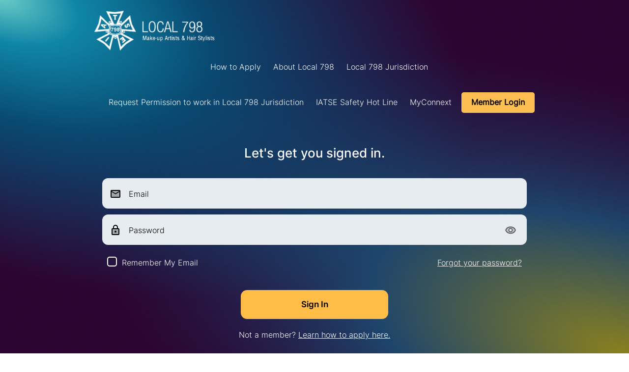

--- FILE ---
content_type: text/html; charset=utf-8
request_url: https://local798.net/Login
body_size: 10601
content:
<!DOCTYPE html>
<html  lang="en-US">
<head id="Head"><meta content="text/html; charset=UTF-8" http-equiv="Content-Type" />
<meta name="viewport" content="width=device-width, initial-scale=1">
<!-- Global site tag (gtag.js) - Google Analytics -->
<script async src=https://www.googletagmanager.com/gtag/js?id=G-NDC67VX6P7></script>
<script>
  window.dataLayer = window.dataLayer || [];
  function gtag(){dataLayer.push(arguments);}
  gtag('js', new Date());

  gtag('config', 'G-NDC67VX6P7');
</script>
<title>
	IATSE 798 ePortal App > Main Menu > Member Login
</title><meta id="MetaRobots" name="robots" content="INDEX, FOLLOW" /><link href="/Resources/Shared/stylesheets/dnndefault/7.0.0/default.css?cdv=114" type="text/css" rel="stylesheet"/><link href="/DesktopModules/Admin/Authentication/module.css?cdv=114" type="text/css" rel="stylesheet"/><script src="/Resources/libraries/jQuery/03_07_01/jquery.js?cdv=114" type="text/javascript"></script><script src="/Resources/libraries/jQuery-Migrate/03_04_01/jquery-migrate.js?cdv=114" type="text/javascript"></script><script src="/Resources/libraries/jQuery-UI/01_13_03/jquery-ui.min.js?cdv=114" type="text/javascript"></script><script src="/Resources/libraries/HoverIntent/01_10_01/jquery.hoverIntent.min.js?cdv=114" type="text/javascript"></script><meta http-equiv="X-UA-Compatible" content="IE=edge" /><meta name="viewport" content="width=device-width, initial-scale=1.0" /><meta http-equiv="Content-Type" content="text/html; charset=UTF-8" /><meta name="application-name" content=" " /><meta name="msapplication-TileColor" content="#000000" /></head>
<body id="Body">

    <form method="post" action="/Login" id="Form" enctype="multipart/form-data">
<div class="aspNetHidden">
<input type="hidden" name="__EVENTTARGET" id="__EVENTTARGET" value="" />
<input type="hidden" name="__EVENTARGUMENT" id="__EVENTARGUMENT" value="" />
<input type="hidden" name="__VIEWSTATE" id="__VIEWSTATE" value="926DWpOAFAP/Ye/5QSXZfO0WybKHR91OIqkqhSwpWFjgp7ggezTiTkHPwUFxLBRlVxZ5xc0fnAbn3HI+I23Tbc98owiPG3ffCzVXrPlhtfJOnZWNz5cYYpgxzircZNlnwyk5SQwl4zKbWDYWoYS2uFWEOV/7afe1OmDB+JAYxuGLeQTy99Vi2p9e3Kg7QI3olPTLgkxi6iW1jTtYtgAclUttXq9lNxlMsIOUl7UODvTxrxbGlDJI79fYayTDU/6XeZtKGsC64/hO9HI9IuDc1kmpSvoa5uwrqU4UzQmGSeB9aRC2ipyMy4LU3ZNgieKsEqbnij4faYPPehsc03hi6VnldOFqGfExG443krHEXngAuNNvi27n4ig+VXt+rOGYwsei/[base64]/sSk0BMUHKx56/dqkC4ihd8/OpwnsK1gh2g3+VqUgZUQDtVMrgjVsanGGTGiWC6XV9LJMbQ78/2WP4jyusWCu5CiqVuGD2bFKy6TBC/VWjvpwnznFePu7OyPF9TmfC3rvkc28unOnyWJAiW2YTYnzYP5h+9q0sy3BQuDViH+6KiyqGo1/dGMmLqBPakpFjhd6U0Zzn6hihPhashTpulHGqQkutiSRFMD7TWfCpme+Zq+c9opahJ/KS9HCFqOjrSm8QcGzvyxlxaw7vmCKGBupDMFUjJ0E3Q2PRkcvz9yqZVFB2QDW0RVuve6RyN3T6AawK6vYzz16Bnv49CpGpbAjIiSaTd0EIWeEGU24eySmMdmf3Xbz/YPnmM7B3OqWwlEaISUqTPh//lVtxbEo5BOk2DFBlpsx6UNIsmApa2hqTurd+W+yg1z55c17glF/joMElmH0PuMkSIRZLD1iv2TQye8LvLGvyiqUrQY6a1j9faaYx7RuzHnGEy5D1V+6ckexn20fiofvv3vvPtqE79J5tVgYGcuOca+Be8pSbXzzmGSZ5HMroLPlCJCke23BNL0wCSDNne+WsV3+0nCIsOyUfSYUbQ5jq8LJ0xRxrv8F9uNH/bHx/zV6Mfb+JN9a/LfhYVNHUm5q1iPW8Cm4m0y8In19CmyRuJPsJLqGCRoGp5LEaxTDxdEdfWGjGK0MVyGyjKZy50I0mbBeioGVEBAnip6XXGN7bLJ943KqnU/yZYfM57w1Xsfpw646rL0gEka0YamjNJk3rzgtQ+1+wq2QqGlyljog95GBYofsCqMmhI8iGC/IYrnxUxNZ6qJ4CjBkKtZbhFTxVsfOsZa34k7Qobg11NnsHbCHcxcbuHj7tiV6Ql5jE3dN4Qg6AyRAzQkbVKbPTCaowlVM5PzsBa6vbmHpfNEo/u9aK5swGmbbRiEAnS3dG4c5BiEYZT3ADGG/20cQTGr4U6Ka533eG7doUhLmhLWPIBNMrblfTjRpRpZ7/IBakykla1mbsh6dmCaP+j58eEGjsnlKmbL/iz/8gBnEdX/g6n0InepYshSb/5qF9blb2X220i/0fqIXWMhFoB6RWmeK4okMEJOs1goR0KOdax9Zx9DvFx78mTuHaKq2dd3fbqPJ0YEAT8YoNuFgum93F7MNvRefiB9JB8Rts+JJvs5U2WUWUl9M+mq7OkPzhbtZAZ3q8n8tUOvNWqlCTzYYaY9Ij7OmeZcayj41PtEC66kBgMqgc/SBM0Cj9M8fPFiZ9wwzMrTnvzaMdXxfPygcgBb4KHnpjVFKbfBeybW/Ih92JXJtanXOTRBhejRrPId8T+7JeUQkwWZpfhrEFa/ObKtEES4D2iY4U94AjTeF2CAf+P9yQCBVfzLEaw4J1rwCN3DO5LAzLmzCIIZcqo6JClSwWrK/Rg+Ij6PZ/gCyZ/dbQ7jHQrzHElQlWG6IWjXrWh9ZsrD5OWpsvOiln0xBzIVFOlr9BvbFpD/H9d/+sgl7pxF/mpor4T3wMPfNx1ZMbnJSehVrjrl7JiaEobSvxkrVGEqQsu513fXBIgeETRT4PjXzmitH4l4mhL1J3sVUeHCnbDoXCNa86DhXRwUs4KhbJzlNwtVhE+aWdO/[base64]/ngRdIT5u9SaG6wwefMfCjlcM8dAKPwHkiysHWnnicB7hsFqVwqF5Fy623K7hGhYOT+oSFkrjwCwq6Mydm8y/ppQ2tonaA7qyOl42QksgOK/z1EPCoO9O89jhCFMVtPnTX/clMH+9I3ntF" />
</div>

<script type="text/javascript">
//<![CDATA[
var theForm = document.forms['Form'];
if (!theForm) {
    theForm = document.Form;
}
function __doPostBack(eventTarget, eventArgument) {
    if (!theForm.onsubmit || (theForm.onsubmit() != false)) {
        theForm.__EVENTTARGET.value = eventTarget;
        theForm.__EVENTARGUMENT.value = eventArgument;
        theForm.submit();
    }
}
//]]>
</script>


<script src="/WebResource.axd?d=pynGkmcFUV2zX9JKnXEQMl6XCOx8naKCcM06TQDrtwQrtEOKrkCyEna3j141&amp;t=638951225264972011" type="text/javascript"></script>


<script src="/ScriptResource.axd?d=NJmAwtEo3IoOvBxLcg7U8vEda7kLLvuut9JXssyhAemy4XpHgvx_mOpwqXrvfcp6-at8qFkeDPFxq8e5o4KAwdXdo4u9ArfTNb9mP1-jKozHYLK0Dmon_U91QBDLAuPWGIPBgQ2&amp;t=ffffffffe6d5a9ac" type="text/javascript"></script>
<script src="/ScriptResource.axd?d=dwY9oWetJoIeUzoGDY8ft6k4zxaGwrNiADJ9Qgvyzk1YNOe9a1gd7j5oK3ZTr0OWVB6LBwkJLjBCg_IdXxipudKu43JNl74R94HSmVuNXXSBc8ckpGZXp4carNPIr63Lm4KR-ycQ4omdO7ow0&amp;t=ffffffffe6d5a9ac" type="text/javascript"></script>
<div class="aspNetHidden">

	<input type="hidden" name="__VIEWSTATEGENERATOR" id="__VIEWSTATEGENERATOR" value="CA0B0334" />
	<input type="hidden" name="__VIEWSTATEENCRYPTED" id="__VIEWSTATEENCRYPTED" value="" />
	<input type="hidden" name="__EVENTVALIDATION" id="__EVENTVALIDATION" value="VPql8CJGt65eb/66MoxF87N41jhkOiebPHuG3V+Ll2g0NoXLLIjkaqBjtx93tOX/mNqpzC++lXCQlX3Y2ES4CLWCG7hsh6rroGrKGvuqC8fHaIhWOxcrvNZAWJpQ/o4d5jtPg9mT455Xt8eBQBI0VvkqDZYPv3BS+WzmvucGHrU7KCnq39epkAnfCZt/RdaJX5hYwQ/DP+tJFxeKgOTy5qK2PJELt7BVHWYdSm/OvUN+K9jklIJ2+F+3zQRpmZXUDAwmu+V+K7dPACzzMvajq+7MYtlhE46avArNWFRmHYskaBfYzJImzFblbM7cwHNgoBCZz8p+XbhsIBwa31K47Lg5QAs=" />
</div><script src="/js/dnn.js?cdv=114" type="text/javascript"></script><script src="/js/dnn.modalpopup.js?cdv=114" type="text/javascript"></script><script src="/js/dnncore.js?cdv=114" type="text/javascript"></script><script src="/Portals/_default/skins/iatse798/nav_main/menuScript.js?cdv=114" type="text/javascript"></script><script src="/Resources/libraries/DnnPlugins/09_13_04/dnn.jquery.js?cdv=114" type="text/javascript"></script>
<script type="text/javascript">
//<![CDATA[
Sys.WebForms.PageRequestManager._initialize('ScriptManager', 'Form', ['tdnn$ctl06$ctl00','dnn_ctl06_ctl00','tdnn$ctr382$Login_UP','dnn_ctr382_Login_UP'], [], [], 90, '');
//]]>
</script>

        
        
        



<link rel='stylesheet' id='main-css'  href='/Portals/_default/skins/iatse798/_styles/main.min.css?ver=2308310533' type='text/css' media='all' />
<link rel='stylesheet' id='winmill-css'  href='/Portals/_default/skins/iatse798/_styles/winmill-custom.min.css?ver=2408121201' type='text/css' media='all' />

<link rel='stylesheet' id='featherlight-css'  href='/Portals/_default/skins/iatse798/_styles/featherlight.min.css?ver=2210100829' type='text/css' media='all' />

<link rel='stylesheet' id='remixicon-css'  href='/Portals/_default/skins/iatse798/remixicon/remixicon.min.css?ver=2110190803' type='text/css' media='all' />
<link rel='stylesheet' id='aos-css'  href='/Portals/_default/skins/iatse798/aos/aos.css?ver=2106010959' type='text/css' media='all' />
<link rel='stylesheet' id='responsive-css'  href='/Portals/_default/skins/iatse798/_styles/custom-desktop.min.css?ver=2405020322' type='text/css' media='all' />







  <style>
        @media screen and (min-width: 1280px){
            body{
                background-image: url("/Portals/0/SiteBackground/798-bg.png");
            }
        }

        @media screen and (min-width: 400px) and (max-width: 1280px){
            body{
                background-image: url("/Portals/0/SiteBackground/798-bg.png");
            }
        }

      @media screen and (max-width: 400px) {
          body{
              background-image: url("/Portals/0/SiteBackground/798-bg.png");
          }
      }

      body{
         
      }
    </style>




<header class='main-header browser-view'>
    <div class="row justify-between">
        <a href="/">
            <img style="max-width:250px" class="logo" src="/Portals/_default/Skins/IATSE798/_assets/main_logo.png" alt="IATSE logo" /></a>
        <div
            id="nav-toggle" class="lg-hidden"
            aria-haspopup="true"
            aria-controls="nav-menu"
            aria-expanded="false"
            aria-label="open main menu">
            <svg
                xmlns="http://www.w3.org/2000/svg"
                width="48"
                height="48"
                viewBox="0 0 48 48">
                <g
                    id="Menu_Icon"
                    data-name="Menu Icon"
                    transform="translate(-348 -74)">
                    <circle
                        id="Ellipse_18"
                        data-name="Ellipse 18"
                        cx="24"
                        cy="24"
                        r="24"
                        transform="translate(348 74)"
                        fill="none" />
                    <g
                        id="Group_4970"
                        data-name="Group 4970"
                        transform="translate(-1)">
                        <rect
                            id="Rectangle_2040"
                            data-name="Rectangle 2040"
                            width="24"
                            height="2"
                            rx="1"
                            transform="translate(361 89)"
                            fill="#fff" />
                        <rect
                            id="Rectangle_2041"
                            data-name="Rectangle 2041"
                            width="24"
                            height="2"
                            rx="1"
                            transform="translate(361 97)"
                            fill="#fff" />
                        <rect
                            id="Rectangle_2042"
                            data-name="Rectangle 2042"
                            width="24"
                            height="2"
                            rx="1"
                            transform="translate(361 105)"
                            fill="#fff" />
                    </g>
                </g>
            </svg>
        </div>
        <div id="nav-menu" class="lg-hidden" aria-hidden="true">
            <nav id="menu-container" aria-label="Main Menu">
                <div class="row align-center justify-between">
                    <h2>Menu</h2>
                    <div id="closeMenu">&times;</div>
                </div>
                <ul id="main-menu">
                    <li class='nav-item'><a href='/'>Home</a></li><li class='nav-item'><a href='/MainMenu/HowtoApply'>How to Apply</a></li><li class='nav-item'><a href='/MainMenu/AboutLocal798'>About Local 798</a></li><li class='nav-item'><a href='/MainMenu/Local798Jurisdiction'>Local 798 Jurisdiction</a></li><li class='nav-item'><a href='/Request-Permission-to-work-in-Local-798-Jurisdiction'>Request Permission to work in Local 798 Jurisdiction</a></li><li class='nav-item'><a href='/Stay-Safe-on-the-Job'>IATSE Safety Hot Line</a></li><li class='nav-item'><a href='/MyConnext'>MyConnext</a></li><li class='nav-item'><a href='/Feedback'>Feedback</a></li><li class='nav-item nav-parent'><a href='/Contact-Us'>Contact Us</a><ul class='childMenu'><li class='nav-item'><a href='/Contact-Us'>Business Representative </a></li><li class='nav-item'><a href='/Stewards'>Stewards</a></li><li class='nav-item'><a href='/Executive-Board'>Executive Board </a></li><li class='nav-item'><a href='/Main-Menu/Contact-Us/Executive-Board'>Executive Board </a></li></ul></li><li class='nav-item'><a href='/Privacy-Policy'>Privacy Policy</a></li>
                    
                    <li class='nav-item active'><a href='/Login'>Member Login</a></li>
                </ul>
            </nav>
        </div>
        <div id="nav-menu-desktop" class="sm-hidden mobile-hidden">
            <nav class="nav-primary">
                <ul>
                    
	<li class="">
		
			<a href="https://local798.net/Main-Menu/How-to-Apply"><span>How to Apply</span></a>
		
	</li>

	<li class="">
		
			<a href="https://local798.net/Main-Menu/About-Local-798"><span>About Local 798</span></a>
		
	</li>

	<li class="">
		
			<a href="https://local798.net/Main-Menu/Local-798-Jurisdiction"><span>Local 798 Jurisdiction</span></a>
		
	</li>

	<li class="">
		
			<a href="https://local798.net/Main-Menu/Request-Permission-to-work-in-Local-798-Jurisdiction"><span>Request Permission to work in Local 798 Jurisdiction</span></a>
		
	</li>

	<li class="">
		
			<a href="https://local798.net/Main-Menu/IATSE-Safety-Hot-Line"><span>IATSE Safety Hot Line</span></a>
		
	</li>

	<li class="">
		
			<a href="https://local798.net/Main-Menu/MyConnext"><span>MyConnext</span></a>
		
	</li>

                    <li class='header-login'><a href='/Login'><span>Member Login</span></a></li>
                </ul>
            </nav>
        </div>
    </div>
</header>
<main class='browser-view'>
    <section>
        <div id="dnn_ContentPane"><div class="DnnModule DnnModule-MemberLogin DnnModule-383"><a name="383"></a>
<div class="DNNContainer_noTitle">
	<div id="dnn_ctr383_ContentPane"><!-- Start_Module_383 --><div id="dnn_ctr383_ModuleContent" class="DNNModuleContent ModMemberLoginC">
	


<script>
    function gonative_onesignal_info(oneSignalInfo) {
        $('#dnn_ctr383_Login_hfPlayerID').val(oneSignalInfo.oneSignalUserId);
    }
    //$(document).ready(function (){
    document.addEventListener('deviceready', function () {
        var osPlayerId = "";
        gonative.onesignal.onesignalInfo().then(function (oneSignalInfo) {
            console.log(oneSignalInfo);
            osPlayerId = oneSignalInfo.oneSignalUserId;
        });
        $('#dnn_ctr383_Login_hfPlayerID').val(osPlayerId);

        
    });

    function togglePassword() {
        var currentType = $('#dnn_ctr383_Login_txtPassword').attr('type');
        var assetsFolder = 'assets-desktop';
        if (currentType == "password") {
            $('#dnn_ctr383_Login_txtPassword').attr('type', 'text');
            $('.toggle-password img').attr('src', '/Portals/_default/Skins/IATSE798/_assets/' + assetsFolder + '/visibility_off_white_24dp.svg')
        }
        else {
            $('#dnn_ctr383_Login_txtPassword').attr('type', 'password');
            $('.toggle-password img').attr('src', '/Portals/_default/Skins/IATSE798/_assets/' + assetsFolder + '/visibility_black_24dp.svg')
        }
    }

    function hidePassword() {
        //On submit, submit password as password data, not text input, to prevent autocomplete saving password
        $('#dnn_ctr383_Login_txtPassword').attr('type', 'password');
        var assetsFolder = 'assets-desktop';

        $('.toggle-password img').attr('src', '/Portals/_default/Skins/IATSE798/_assets/' + assetsFolder + '/visibility_black_24dp.svg')
    }

    function showForgotPassword() {
        $('#login').css('display', 'none');
        $('#forgot-password').css('display', 'block');
        return false;
    }

    function showLogin() {
        $('#forgot-password').css('display', 'none');
        $('#login').css('display', 'block');
        var email = $('#dnn_ctr383_Login_txtEmail').val();
        var password = $('#dnn_ctr383_Login_txtPassword').val();
        /* we do this to get rid of ugly chrome autofill */
        if (email != "") {
            $('#dnn_ctr383_Login_txtEmail').val(email);
        }
        if (password != "") {
            $('#dnn_ctr383_Login_txtPassword').val(password);
        }
        return false;
    }
</script>

<input type="hidden" name="dnn$ctr383$Login$hfPlayerID" id="dnn_ctr383_Login_hfPlayerID" />
<div id="login">
    <h1 class="login-heading">Let's get you signed in.</h1>
    <form class="login-form">
        <fieldset>
            <div class="form-group">
                <span class="form-group__icon">
                        <img class="email-icon" src='/Portals/_default/Skins/IATSE798/_assets/assets-desktop/email_black_24dp.svg' />
                </span>
                <div class="input-group">
                    <label for="email">Email</label>
                    <input name="dnn$ctr383$Login$txtEmail" type="text" id="dnn_ctr383_Login_txtEmail" />
                </div>
            </div>
            <div class="form-group">
                <span class="form-group__icon">
                    <img class="pwd-icon" src='/Portals/_default/Skins/IATSE798/_assets/assets-desktop/lock_black_24dp.svg' />
                </span>
                <div class="input-group">
                    <label for="password">Password</label>
                    <input name="dnn$ctr383$Login$txtPassword" id="dnn_ctr383_Login_txtPassword" type="password" />
                    <button
                        type="button"
                        class="toggle-password absolute-top-right"
                        onclick="togglePassword()">
                        <img src='/Portals/_default/Skins/IATSE798/_assets/assets-desktop/visibility_black_24dp.svg' />
                    </button>
                </div>
            </div>
            <div class="inline-checkbox row justify-between">
                <span class="wm-checkbox"><input id="dnn_ctr383_Login_cbRememberMe" type="checkbox" name="dnn$ctr383$Login$cbRememberMe" /><label for="dnn_ctr383_Login_cbRememberMe">Remember My Email</label></span>
                <a class="forgot-password" href="#" onclick="return showForgotPassword()">Forgot your password?</a>
            </div>

            <div class="row" style="margin-top:20px">
                <input type="submit" name="dnn$ctr383$Login$btnLogin" value="Sign In" onclick="hidePassword();WebForm_DoPostBackWithOptions(new WebForm_PostBackOptions(&quot;dnn$ctr383$Login$btnLogin&quot;, &quot;&quot;, true, &quot;&quot;, &quot;&quot;, false, false))" id="dnn_ctr383_Login_btnLogin" class="btn login-button" />
            </div>
            <div class="row" style="margin-top:-20px">
                <div class="mobile-hidden" style="margin-left:auto;margin-right:auto">
                    <p style="color:white">Not a member? <a href="/Main-Menu/How-to-Apply">Learn how to apply here.</a></p>
                </div>
            </div>
        </fieldset>
    </form>
</div>
<div id="forgot-password" style="display:none">
    <h1 class="login-heading">Forgot your password?</h1>
    <p style="text-align:center">Enter the email address you registered with and a TEMPORARY password will be emailed to you.</p>

        <fieldset>
            <div class="form-group">
                <span class="form-group__icon">
                    <img class="email-icon" src='/Portals/_default/Skins/IATSE798/_assets/assets-desktop/email_black_24dp.svg' />
                </span>
                <div class="input-group">
                    <label for="email">Email</label>
                    <input name="dnn$ctr383$Login$txtGetPasswordEmail" id="dnn_ctr383_Login_txtGetPasswordEmail" type="email" />
                </div>
            </div>
            <div class="inline-checkbox row justify-between">
                <a class="forgot-password" href="#" onclick="return showLogin()">Cancel</a>
            </div>

            <div class="row" style="margin-top:20px">
                <input type="submit" name="dnn$ctr383$Login$btnGetPassword" value="Reset Password" onclick="hidePassword();WebForm_DoPostBackWithOptions(new WebForm_PostBackOptions(&quot;dnn$ctr383$Login$btnGetPassword&quot;, &quot;&quot;, true, &quot;&quot;, &quot;&quot;, false, false))" id="dnn_ctr383_Login_btnGetPassword" class="btn login-button" />
            </div>
        </fieldset>

</div>

</div><!-- End_Module_383 --></div>
	<div class="clear"></div>
</div>
</div><div class="DnnModule DnnModule-Authentication DnnModule-382"><a name="382"></a>
<div class="DNNContainer_noTitle">
	<div id="dnn_ctr382_ContentPane"><!-- Start_Module_382 --><div id="dnn_ctr382_ModuleContent" class="DNNModuleContent ModAuthenticationC">
	<div id="dnn_ctr382_Login_UP">
		
<div class="dnnForm dnnLogin dnnClear" style="display:none">
    <div id="dnn_ctr382_Login_pnlLogin">
			
        <div class="loginContent">
            
            <div id="dnn_ctr382_Login_pnlLoginContainer" class="LoginPanel">
				<div id="dnn_ctr382_Login_DNN">
<div class="dnnForm dnnLoginService dnnClear">
    <div class="dnnFormItem">
		<div class="dnnLabel">
			<label for="dnn_ctr382_Login_Login_DNN_txtUsername" id="dnn_ctr382_Login_Login_DNN_plUsername" class="dnnFormLabel">Username:</label>
		</div>        
        <input name="dnn$ctr382$Login$Login_DNN$txtUsername" type="text" id="dnn_ctr382_Login_Login_DNN_txtUsername" AUTOCOMPLETE="off" />
    </div>
    <div class="dnnFormItem">
		<div class="dnnLabel">
			<label for="dnn_ctr382_Login_Login_DNN_txtPassword" id="dnn_ctr382_Login_Login_DNN_plPassword" class="dnnFormLabel">Password:</label>
		</div>
        <input name="dnn$ctr382$Login$Login_DNN$txtPassword" type="password" id="dnn_ctr382_Login_Login_DNN_txtPassword" AUTOCOMPLETE="off" />
    </div>
    
    
    	<div class="dnnFormItem">
		<span id="dnn_ctr382_Login_Login_DNN_lblLoginRememberMe" class="dnnFormLabel"></span>
		<span class="dnnLoginRememberMe"><input id="dnn_ctr382_Login_Login_DNN_chkCookie" type="checkbox" name="dnn$ctr382$Login$Login_DNN$chkCookie" /><label for="dnn_ctr382_Login_Login_DNN_chkCookie">Remember Login</label></span>
	</div>
    <div class="dnnFormItem">
        <span id="dnn_ctr382_Login_Login_DNN_lblLogin" class="dnnFormLabel"></span>
        <a id="dnn_ctr382_Login_Login_DNN_cmdLogin" title="Login" class="dnnPrimaryAction" href="javascript:__doPostBack(&#39;dnn$ctr382$Login$Login_DNN$cmdLogin&#39;,&#39;&#39;)">Login</a>
		<a id="dnn_ctr382_Login_Login_DNN_cancelLink" class="dnnSecondaryAction" CausesValidation="false" href="https://local798.net/Login">Cancel</a>        
    </div>
    <div class="dnnFormItem">
        <span class="dnnFormLabel">&nbsp;</span>
        <div class="dnnLoginActions">
            <ul class="dnnActions dnnClear">
                                
                <li id="dnn_ctr382_Login_Login_DNN_liPassword"><a id="dnn_ctr382_Login_Login_DNN_passwordLink" class="dnnSecondaryAction" onclick="return dnnModal.show(&#39;https://local798.net/Login/ctl/SendPassword?returnurl=https://local798.net/Login&amp;popUp=true&#39;,/*showReturn*/true,300,650,true,&#39;&#39;)" href="https://local798.net/Login/ctl/SendPassword?returnurl=https://local798.net/Login">Reset Password</a></li>
            </ul>
        </div>
    </div>
</div>

    <script type="text/javascript">
        /*globals jQuery, window, Sys */
        (function ($, Sys) {
            const disabledActionClass = "dnnDisabledAction";
            const actionLinks = $('a[id^="dnn_ctr382_Login_Login_DNN"]');
            function isActionDisabled($el) {
                return $el && $el.hasClass(disabledActionClass);
            }
            function disableAction($el) {
                if ($el == null || $el.hasClass(disabledActionClass)) {
                    return;
                }
                $el.addClass(disabledActionClass);
            }
            function enableAction($el) {
                if ($el == null) {
                    return;
                }
                $el.removeClass(disabledActionClass);
            }
            function setUpLogin() {                
                $.each(actionLinks || [], function (index, action) {
                    var $action = $(action);
                    $action.click(function () {
                        var $el = $(this);
                        if (isActionDisabled($el)) {
                            return false;
                        }
                        disableAction($el);
                    });
                });
            }
		
            $(document).ready(function () {
                $(document).on('keydown', '.dnnLoginService', function (e) {
                    if ($(e.target).is('input:text,input:password') && e.keyCode === 13) {
                        var $loginButton = $('#dnn_ctr382_Login_Login_DNN_cmdLogin');
                        if (isActionDisabled($loginButton)) {
                            return false;
                        }
                        disableAction($loginButton);
                        window.setTimeout(function () { eval($loginButton.attr('href')); }, 100);
                        e.preventDefault();
                        return false;
                    }
                });

                setUpLogin();
                Sys.WebForms.PageRequestManager.getInstance().add_endRequest(function () {
                    $.each(actionLinks || [], function (index, item) {
                        enableAction($(item));
                    });
                    setUpLogin();
                });
            });
        }(jQuery, window.Sys));
    </script>

</div>
			</div>
            <div class="dnnSocialRegistration">
                <div id="socialControls">
                    <ul class="buttonList">
                        
                    </ul>
                </div>
            </div>
        </div>
    
		</div>
    
    
    
    
    
</div>
	</div><div id="dnn_ctr382_Login_UP_Prog" style="display:none;">
		<div class="dnnLoading dnnPanelLoading"></div>
	</div>
</div><!-- End_Module_382 --></div>
	<div class="clear"></div>
</div>
</div></div>
    </section>
</main>

<div id="ia798-footer-spacer">
    <!-- used to hold height of fixed posiiton footer so page content doesn't hide behind it -->
</div>

<footer id="ia798-fixed-main-footer" style="z-index: 99" class='browser-view'>
    <nav aria-label="Footer Menu" class="sm-hidden">
        
        <ul id="ia798-footer-utility-menu-ul" class="ia798-footer-utility-menu">

	<li class="">
	
		<a href="https://local798.net/Feedback" >Feedback</a>
	
	</li>

	<li class="">
	
		<a href="https://local798.net/Contact-Us" target="_blank">Contact Us</a>
	
	</li>

	<li class="">
	
		<a href="https://local798.net/Privacy-Policy" >Privacy Policy</a>
	
	</li>

</ul>



    </nav>

</footer>



<script type='text/javascript' src='/Portals/_default/skins/iatse798/_scripts/featherlight.min.js?ver=2004161032'></script>
<script type='text/javascript' src='/Portals/_default/skins/iatse798/_scripts/main.min.js?ver=2204120649'></script>




<style>
    .hidden-message{
        display:none;
    }
</style>

<div id="dnn_ctl06_ctl00">
	
        <div id="successful-form-submission">
            <div class='successful-form-submission--copy-container hidden-message'>
                <a href="#" id="successful-form-submission--close" ><span style="font-size:1.25em !important">&times;</span></a>
                <p></p>
            </div>
        </div>
        <div class="successful-form-submission-overlay" hidden></div>
    
</div>


        <input name="ScrollTop" type="hidden" id="ScrollTop" />
        <input name="__dnnVariable" type="hidden" id="__dnnVariable" autocomplete="off" value="`{`__scdoff`:`1`}" />
        
    

<script type="text/javascript">
//<![CDATA[
__dnn_SetInitialFocus('dnn_ctr382_Login_Login_DNN_txtUsername');Sys.Application.add_init(function() {
    $create(Sys.UI._UpdateProgress, {"associatedUpdatePanelId":"dnn_ctr382_Login_UP","displayAfter":500,"dynamicLayout":true}, null, null, $get("dnn_ctr382_Login_UP_Prog"));
});
//]]>
</script>
</form>
    <!--CDF(Javascript|/js/dnncore.js?cdv=114|DnnBodyProvider|100)--><!--CDF(Javascript|/js/dnn.modalpopup.js?cdv=114|DnnBodyProvider|50)--><!--CDF(Css|/Resources/Shared/stylesheets/dnndefault/7.0.0/default.css?cdv=114|DnnPageHeaderProvider|5)--><!--CDF(Css|/DesktopModules/Admin/Authentication/module.css?cdv=114|DnnPageHeaderProvider|10)--><!--CDF(Css|/DesktopModules/Admin/Authentication/module.css?cdv=114|DnnPageHeaderProvider|10)--><!--CDF(Javascript|/js/dnn.js?cdv=114|DnnBodyProvider|12)--><!--CDF(Javascript|/Portals/_default/skins/iatse798/nav_main/menuScript.js?cdv=114|DnnBodyProvider|100)--><!--CDF(Javascript|/Resources/libraries/jQuery-UI/01_13_03/jquery-ui.min.js?cdv=114|DnnPageHeaderProvider|10)--><!--CDF(Javascript|/Resources/libraries/DnnPlugins/09_13_04/dnn.jquery.js?cdv=114|DnnBodyProvider|285)--><!--CDF(Javascript|/Resources/libraries/jQuery/03_07_01/jquery.js?cdv=114|DnnPageHeaderProvider|5)--><!--CDF(Javascript|/Resources/libraries/jQuery-Migrate/03_04_01/jquery-migrate.js?cdv=114|DnnPageHeaderProvider|6)--><!--CDF(Javascript|/Resources/libraries/HoverIntent/01_10_01/jquery.hoverIntent.min.js?cdv=114|DnnPageHeaderProvider|55)-->
    
</body>
</html>


--- FILE ---
content_type: text/css
request_url: https://local798.net/Portals/_default/skins/iatse798/_styles/main.min.css?ver=2308310533
body_size: 14164
content:
/*! normalize.css v8.0.1 | MIT License | github.com/necolas/normalize.css */.member-directory #directory-search-form>div #location-container.active .choices,.member-directory #directory-search-form>div #skills-container.active .choices,button,hr,input{overflow:visible}progress,sub,sup{vertical-align:baseline}#nav-menu #main-menu #logOut button img,#nav-menu .childMenu #logOut button img,.button.btn-rectangle.report-work .btn-image,.button.btn-square{margin-right:.75rem}.button.btn-rectangle.accordion .button__content .row,.member-directory .directory-table__heading #statusFilter .filter-option{margin-bottom:1.875rem}html{line-height:1.15;-webkit-text-size-adjust:100%}.member-directory #directory-search-form>div .availability-group.active .close-btn,.member-directory #directory-search-form>div .form-group__container.active .close-btn,.member-directory.scroll-styles #scroll-section #search-data,details,main{display:block}hr{-webkit-box-sizing:content-box;box-sizing:content-box;height:0}code,kbd,pre,samp{font-family:monospace,monospace;font-size:1em}a{background-color:transparent}abbr[title]{border-bottom:none;text-decoration:underline;-webkit-text-decoration:underline dotted;text-decoration:underline dotted}b,strong{font-weight:bolder}small{font-size:80%}sub,sup{font-size:75%;line-height:0;position:relative}sub{bottom:-.25em}sup{top:-.5em}img{border-style:none}button,input,optgroup,select,textarea{font-family:inherit;font-size:100%;line-height:1.15;margin:0}a,body,h1,h2,h3,h4,h5,h6,p{font-family:Inter,Arial,sans-serif!important}#nav-menu,textarea{overflow:auto}button,select{text-transform:none}[type=button],[type=reset],[type=submit],button{-webkit-appearance:button}[type=button]::-moz-focus-inner,[type=reset]::-moz-focus-inner,[type=submit]::-moz-focus-inner,button::-moz-focus-inner{border-style:none;padding:0}[type=button]:-moz-focusring,[type=reset]:-moz-focusring,[type=submit]:-moz-focusring,button:-moz-focusring{outline:ButtonText dotted 1px}legend{-webkit-box-sizing:border-box;box-sizing:border-box;color:inherit;display:table;max-width:100%;padding:0;white-space:normal}[type=checkbox],[type=radio]{-webkit-box-sizing:border-box;box-sizing:border-box;padding:0}[type=number]::-webkit-inner-spin-button,[type=number]::-webkit-outer-spin-button{height:auto}[type=search]{-webkit-appearance:textfield;outline-offset:-2px}[type=search]::-webkit-search-decoration{-webkit-appearance:none}::-webkit-file-upload-button{-webkit-appearance:button;font:inherit}.welcome-heading,body{font-weight:300;font-variation-settings:"wght" 300}summary{display:list-item}.member-directory #directory-search-form>div #search-data,.member-directory #directory-search-form>div .choices__list--multiple .choices__item--selectable[data-value=select-all],[hidden],template{display:none}.button.btn-rectangle,.row{display:-webkit-box;display:-ms-flexbox}@font-face{font-family:Inter;src:url("../_fonts/Inter-VariableFont_slnt,wght.ttf") format("truetype-variations")}:root{--swiper-pagination-color:rgba(255, 255, 255, 0.35);--swiper-pagination-bullet-inactive-color:#ffffff;--swiper-pagination-bullet-inactive-opacity:0.35;--litepicker-container-months-color-bg:transparent;--litepicker-container-months-box-shadow-color:transparent;--litepicker-month-header-color:#fff;--litepicker-button-prev-month-color:#fff;--litepicker-button-next-month-color:#fff;--litepicker-button-prev-month-color-hover:#ffbc47;--litepicker-button-next-month-color-hover:#ffbc47;--litepicker-day-width:clamp(20px, 12.1vw, 50px);--litepicker-day-color:#fff;--litepicker-day-color-hover:#000;--litepicker-is-today-color:var(--litepicker-day-color);--litepicker-is-in-range-color:#6f7572;--litepicker-is-locked-color:#9e9e9e;--litepicker-is-start-color:#000;--litepicker-is-start-color-bg:#ffbc47;--litepicker-is-end-color:#000;--litepicker-is-end-color-bg:#ffbc47}body{margin:0;line-height:1.5em;position:relative;background-size:cover;background-repeat:no-repeat;background-attachment:fixed}h1,h2,h3,h4,h5,h6{font-weight:500;line-height:1.25em;margin:0;position:relative;color:#fff}.update-profile .button.btn-rectangle.accordion address,h1,h2,h3,h4,h5,h6{font-variation-settings:"wght" 500}body:not(.login-page,.update-profile-page,.finance-filter-page)>form:first-of-type{min-height:100vh;overflow:hidden}body:not(.login-page)::before{content:"";position:absolute;top:0;left:0;height:100%;width:100%}.row{display:flex;-webkit-box-orient:horizontal;-webkit-box-direction:normal;-ms-flex-direction:row;flex-direction:row;-ms-flex-wrap:wrap;flex-wrap:wrap;-webkit-box-align:start;-ms-flex-align:start;align-items:flex-start}.button.btn-rectangle.accordion,.button.btn-rectangle.article-preview,.finance-filter-form,.login-form,.member-directory .directory-container .drawer__container{-webkit-box-orient:vertical;-webkit-box-direction:normal}.row.btn-row{-ms-flex-wrap:nowrap;flex-wrap:nowrap}.row.align-center{-webkit-box-align:center;-ms-flex-align:center;align-items:center}.col{-webkit-box-flex:0;-ms-flex:0 0 auto;flex:0 0 auto}.justify-between{-webkit-box-pack:justify;-ms-flex-pack:justify;justify-content:space-between}.button,.form-group{-webkit-backdrop-filter:blur(6px) brightness(100%) opacity(0);backdrop-filter:blur(6px) brightness(100%) opacity(0);border:none;border-radius:.75rem}main:not(.login){overflow-y:auto;overflow-x:hidden;height:100%}main:not(.login).welcome section{padding-bottom:109px}main:not(.login).news section{padding-top:2rem}main:not(.login).finance section{padding-bottom:475px}main:not(.login).article section{padding-bottom:253px}main:not(.login).online-billpay{height:100vh}main:not(.login).online-billpay section{padding-bottom:0;height:calc(100vh - 450px);overflow-y:auto}.billing-details .row,.finance-summary .row,.member-directory .directory section,.work-history-form-container .row,main:not(.login).finance-filter section{padding-bottom:0}main:not(.login).events section{padding-left:1.25rem;padding-right:1.25rem;padding-bottom:109px}main:not(.login).event-details section{padding-bottom:284px}_::-webkit-full-page-media,_:future,:root main:not(.login).welcome section{padding-bottom:209px}_::-webkit-full-page-media,_:future,:root main:not(.login, .finance, .finance-filter, .online-billpay, .events) section{padding-bottom:324px}_::-webkit-full-page-media,_:future,:root main.online-billpay section{height:calc(100vh - 500px)}h6{font-size:7px}h5{font-size:10px}h4{font-size:14px}h3{font-size:17px}h2{font-size:23px}h1{font-size:28px}address,p{font-size:16px;position:relative;font-style:normal}a,a:active,a:focus,a:hover,a:visited{color:#fff;text-underline-offset:0.2em;position:relative}#announcement-swipe .swiper-slide a,.account-register a,.dot{color:#fff}.login-heading{margin:0 .9375rem 2.1875rem;font-size:1.625em}.welcome-heading{text-align:center;margin-bottom:2rem}.btn,.member-directory .form-group #availability-date>strong{font-variation-settings:"wght" 600}.main-heading{padding:0 0 2rem .3125rem}.month-heading{margin-bottom:2rem;color:#ffbc47}header.gonative-view,main.gonative-view{max-width:394px;margin:0 auto;padding:0 .625rem}footer.browser-view,header.browser-view,main.browser-view{max-width:70%;margin:0 auto;padding:0 .625rem}@media screen and (max-width:1200px){footer.browser-view,header.browser-view,main.browser-view{max-width:80}}@media screen and (max-width:768px){footer.browser-view,header.browser-view,main.browser-view{max-width:95%}}.login{max-width:364px;padding:0 1.6rem}.paypal-logo,header .logo{max-width:175px}#nav-menu #main-menu li.nav-parent,#nav-menu .childMenu li.nav-parent,.finance-page header>.row .filter-toggle>svg,.form-group.select-field,.member-directory .availability-group,.member-directory .form-group__container,.online-billpay-page header>.row .filter-toggle>svg,header{position:relative}header.login-header{padding:8.1875rem 2.1875rem 5.125rem}header.login-header .logo{max-width:246px}header.main-header,header.main-header.browser-view{padding:1.375rem 1.125rem 0}.finance-page header,.member-directory #directory-search-form>div.btn__container,.member-directory #directory-search-form>div>.availability-group,.member-directory #directory-search-form>div>.form-group__container,.member-directory .availability-group,.member-directory .form-group,.online-billpay-page header{padding-right:.625rem;padding-left:.625rem}header.main-header .row,header.main-header.browser-view .row{-webkit-box-align:center;-ms-flex-align:center;align-items:center;padding-bottom:1.875rem}.finance-page header>.row,.online-billpay-page header>.row{padding-left:.9375rem;padding-right:.9375rem}.finance-page header>.row.finance-history-section,.online-billpay-page header>.row.finance-history-section{padding-bottom:1.5rem}.events-page .events section .main-heading,.member-directory .directory section>.button.btn-rectangle,fieldset{padding:0}.finance-page header>.row .filter-toggle,.online-billpay-page header>.row .filter-toggle{cursor:pointer;background:0 0;border:none}.finance-page header>.row .filter-toggle .filter-notification,.online-billpay-page header>.row .filter-toggle .filter-notification{position:absolute;top:0;right:0;-webkit-transform:translateX(-4px);transform:translateX(-4px)}.finance-page header .main-heading,.online-billpay .finance-history-section .main-heading,.online-billpay-page header .main-heading{margin-bottom:0;padding-bottom:0}.finance-page header p,.online-billpay .finance-history-section p,.online-billpay-page header p{color:rgba(255,255,255,.6);margin:.375rem 0 0 .3125rem;font-size:.9375em}_::-webkit-full-page-media,_:future,:root .finance-page header > .row .filter-toggle .filter-notification{-webkit-transform:translateX(-14px);transform:translateX(-14px)}.article-page header .article__heading,.event-details-page header .article__heading{padding-bottom:.3125rem}.article-page header .article__post-date,.article-page header .event__date,.event-details-page header .article__post-date,.event-details-page header .event__date{padding:0 0 2rem .3125rem;margin:0}#nav-menu{position:absolute;z-index:9999;left:0;top:0;width:100%;height:100%;min-height:100vh;visibility:hidden;-webkit-transition:visibility .4s cubic-bezier(.4, 0, 1, 1);transition:visibility .4s cubic-bezier(.4, 0, 1, 1)}#nav-menu.active{visibility:visible}#nav-menu.active #menu-container{-webkit-transform:translateX(0);transform:translateX(0)}#nav-menu #closeMenu{font-size:26px;color:#fff;padding:0}#nav-menu #menu-container{width:100vw;max-width:300px;position:absolute;top:0;right:0;background:#000;min-height:100vh;-webkit-transform:translateX(100%);transform:translateX(100%);-webkit-transition:-webkit-transform .4s cubic-bezier(.4, 0, 1, 1);transition:transform .4s cubic-bezier(.4, 0, 1, 1);transition:transform .4s cubic-bezier(.4, 0, 1, 1),-webkit-transform .4s cubic-bezier(.4, 0, 1, 1)}#nav-menu #menu-container .row{padding:2.1875rem 1.25rem 1.1875rem}#nav-menu #main-menu,#nav-menu .childMenu{padding-left:0;margin:0;list-style:none}#nav-menu #main-menu li a,#nav-menu #main-menu li button,#nav-menu .childMenu li a,#nav-menu .childMenu li button{padding:1.125rem 1.5rem 1.25rem;display:block;text-decoration:none;color:#fff}#nav-menu #main-menu li a:hover,#nav-menu #main-menu li button:hover,#nav-menu #main-menu li.nav-parent.open,#nav-menu .childMenu li a:hover,#nav-menu .childMenu li button:hover,#nav-menu .childMenu li.nav-parent.open{background-color:rgba(65,65,65,.4)}#nav-menu #main-menu li.nav-parent>a::after,#nav-menu .childMenu li.nav-parent>a::after{display:inline-block;position:relative;top:.375rem;left:.375rem;-webkit-transition:-webkit-transform .3s ease-in-out;transition:transform .3s ease-in-out;transition:transform .3s ease-in-out,-webkit-transform .3s ease-in-out}#nav-menu #main-menu li.nav-parent li a,#nav-menu .childMenu li.nav-parent li a{padding:1rem 2.25rem 1.25rem}#nav-menu #main-menu li.nav-parent>ul,#nav-menu .childMenu li.nav-parent>ul{height:0;overflow:hidden;-webkit-transition:height .4s;transition:height .4s}#nav-menu #main-menu li.nav-parent.open ul.childMenu,#nav-menu .childMenu li.nav-parent.open ul.childMenu{background-color:#000}#nav-menu #main-menu li.nav-parent.open>a::after,#nav-menu .childMenu li.nav-parent.open>a::after,.button.btn-rectangle.accordion.expanded::after,.member-directory #craft-container #craft-input-container .craft-dropdown-toggle.open{-webkit-transform:rotate(180deg);transform:rotate(180deg)}#nav-menu #main-menu li.nav-parent::after,#nav-menu .childMenu li.nav-parent::after{width:calc(100% - 32px);height:2px;content:"";background-color:#f3f4f5;position:absolute;left:16px;opacity:.2}#nav-menu #main-menu #logOut,#nav-menu .childMenu #logOut{margin-top:.625rem}#nav-menu #main-menu #logOut button,#nav-menu .childMenu #logOut button{width:100%;text-align:left;display:-webkit-box;display:-ms-flexbox;display:flex;-webkit-box-align:center;-ms-flex-align:center;align-items:center}#nav-menu #main-menu{height:100%}_::-webkit-full-page-media,_:future,:root #main-menu{padding-bottom:50px}.account-register{margin-bottom:1.6rem;text-align:center;color:rgba(255,255,255,.6);font-weight:500}.login-page{background-color:rgba(11,13,18,.7);background-blend-mode:multiply}.login-page .button,.login-page .form-group{background:rgba(76,78,80,.4);-webkit-backdrop-filter:blur(6px) brightness(100%);backdrop-filter:blur(6px) brightness(100%)}.online-billpay .filter-toggle,button{background:0 0;position:relative;cursor:pointer}.login-page footer{height:0}#announcement-swipe{min-height:160px;max-width:100vw;margin-bottom:1.9rem!important}#announcement-swipe .swiper-wrapper,.member-directory .directory{height:auto}#announcement-swipe .swiper-slide{color:#fff;line-height:1.8rem;background-color:rgba(255,188,71,.7);-webkit-backdrop-filter:blur(6px) brightness(-22%);backdrop-filter:blur(6px) brightness(-22%);border-radius:.75rem;height:auto}#announcement-swipe .swiper-slide__content{padding:1rem 2.5rem 2rem .9375rem;min-height:85px}#announcement-swipe.swiper-ios .swiper-slide{background-color:#b38432}#announcement-swipe .swiper-pagination.swiper-pagination-horizontal{-webkit-transform:translateY(-25px);transform:translateY(-25px)}#announcement-swipe .swiper-pagination-total{position:absolute;top:0;right:0;background-color:#ffbc47;border-radius:50%;padding:0 .475rem;-webkit-transform:translate(-8px,8px);transform:translate(-8px,8px);font-weight:600;font-size:15px;z-index:8}#availability-icon{position:relative;width:38px;margin:auto}#availability-icon>img,.button.btn-square>img{height:38px;margin-bottom:.75rem}#availability-icon #availability-notification{position:absolute;top:0;right:0}#benefits-announcement,#latest-announcement,.billing-details,.finance-summary,.work-history-form-container{background-color:rgba(65,65,65,.1);-webkit-backdrop-filter:blur(5px) brightness(80%);backdrop-filter:blur(5px) brightness(80%);border-radius:.75rem;padding:2.1875rem 1.375rem;margin:0 .625rem 2rem}#benefits-announcement h3,#latest-announcement h3,.billing-details h3,.finance-summary h3,.work-history-form-container h3{font-weight:500;color:#ffbc47;margin-top:0;margin-bottom:.9375rem}#benefits-announcement p,#latest-announcement p,.billing-details p,.button.btn-rectangle.article-preview .article-preview__post-date,.event-details-page .event-details .row p,.finance-summary p,.work-history-form-container p{margin:0}.billing-details,.finance-summary,.work-history-form-container{-webkit-backdrop-filter:blur(6px) brightness(100%);backdrop-filter:blur(6px) brightness(100%);padding:2.1875rem 1.875rem;margin:0 0 2.25rem}.billing-details .finance-summary__amounts p,.billing-details .finance-summary__labels p,.finance-summary .finance-summary__amounts p,.finance-summary .finance-summary__labels p,.update-profile .button.btn-rectangle.accordion .availability .availability-row label,.work-history-form-container .finance-summary__amounts p,.work-history-form-container .finance-summary__labels p{margin-bottom:.3125rem}.billing-details .finance-summary__amounts p:last-of-type,.billing-details .finance-summary__labels p:last-of-type,.finance-summary .finance-summary__amounts p:last-of-type,.finance-summary .finance-summary__labels p:last-of-type,.work-history-form-container .finance-summary__amounts p:last-of-type,.work-history-form-container .finance-summary__labels p:last-of-type{margin-bottom:0}.billing-details .finance-summary__labels p,.finance-summary .finance-summary__labels p,.work-history-form-container .finance-summary__labels p{font-size:.9375em}.billing-details .finance-summary__amounts p,.finance-summary .finance-summary__amounts p,.work-history-form-container .finance-summary__amounts p{text-align:right}.billing-details .past-due,.billing-details .total-due,.billing-details .total-due-label,.finance-summary .past-due,.finance-summary .total-due,.finance-summary .total-due-label,.work-history-form-container .past-due,.work-history-form-container .total-due,.work-history-form-container .total-due-label{font-weight:700}.billing-details h2,.update-profile .button.btn-rectangle.accordion .availability .availability-row h3{margin-bottom:.9375rem}.billing-details p{margin-bottom:2rem}.payment-form .finance-summary .finance-summary__amounts p:last-of-type,.payment-form .finance-summary .finance-summary__labels p:last-of-type{margin-bottom:1.5625rem}.paypal-logo{position:relative}.btn,.update-profile .button.btn-rectangle.accordion.expanded h2{max-width:100%}.billing-footer{padding:0 .625rem}.billing-footer .btn-row{padding:1rem 0 4.1875rem}.online-billpay .filter-toggle{width:40px;border:none}.online-billpay .filter-toggle .filter-notification{position:absolute;top:0;right:4px;-webkit-transform:translate(4px)}.online-billpay .finance-history-section{padding:0 1.25rem 2.25rem}.events-page .events section>.row.justify-between,.member-directory #craft-container.active .form-group{padding-bottom:2rem}.events-page .events-month-section .event:last-child,.member-directory #directory-search-form>div .choices__list>.choices__group:first-child .choices__heading{border:none}.button.btn-transparent,.button.btn-transparent.event .event,.member-directory .calendar-row,.member-directory .form-group{border-bottom:2px solid rgba(243,244,245,.2)}.event-details-page .event__date{padding-bottom:1.375rem}.event-details-page .event-details .button.btn-rectangle.article-preview h3{margin:1.75rem 0 1em;font-weight:500;font-variation-settings:"wght" 500}.event-details-page .event-details .row{margin-bottom:1.3125rem}.event-details-page .event-details img,.member-directory #directory-search-form>div .availability-group,.member-directory #directory-search-form>div .form-group__container{border-radius:.75rem}.event-details-page .event-details__heading-image img{max-width:24px}.event-details-page .event-details__address{-webkit-box-flex:1;-ms-flex:1 1 75%;flex:1 1 75%}.event-details-page #event-details-map{border-radius:.75rem;margin-top:.25rem;min-height:225px}.btn,button{border:none}button:disabled{background-color:#9d804c;cursor:not-allowed}.button{text-decoration:none}.button.btn-rectangle{display:flex;-ms-flex-wrap:nowrap;flex-wrap:nowrap;max-height:88px;position:relative;-webkit-box-align:center;-ms-flex-align:center;align-items:center;padding:1.875rem 1.25rem 1.875rem 1.875rem}.button.btn-rectangle::after{top:auto;right:1.25rem;position:absolute}.button.btn-rectangle .btn-image{-webkit-box-flex:0;-ms-flex:0 0 auto;flex:0 0 auto;margin-right:1.25rem}.button.btn-rectangle .img-col{-webkit-box-flex:0;-ms-flex:0 0 35px;flex:0 0 35px;margin-right:1.25rem}.button.btn-rectangle .img-col .btn-image{margin-right:0}.button.btn-rectangle.report-work{padding:1.25rem 1.25rem 1.25rem 1.0625rem}.button.btn-rectangle.accordion,.button.btn-rectangle.article-preview,.button.btn-rectangle.location{padding:1.4375rem 1.875rem 1.375rem}.button.btn-rectangle.accordion h4,.button.btn-rectangle.article-preview h4,.button.btn-rectangle.location h4{margin:0 0 .3125rem;color:#fff}.button.btn-rectangle.accordion h3,.button.btn-rectangle.article-preview h3,.button.btn-rectangle.location h3{margin:0;font-weight:400;font-variation-settings:"wght" 400}.button.btn-rectangle.accordion a address,.button.btn-rectangle.article-preview a address,.button.btn-rectangle.location a address{font-style:normal;line-height:1.5em}.button.btn-rectangle.accordion::after,.button.btn-rectangle.article-preview::after,.button.btn-rectangle.location::after,.member-directory .button.btn-rectangle::after{content:""}.button.btn-rectangle.accordion{-ms-flex-direction:column;flex-direction:column;-webkit-box-align:baseline;-ms-flex-align:baseline;align-items:baseline;max-height:-webkit-fit-content;max-height:-moz-fit-content;max-height:fit-content}.button.btn-rectangle.accordion .button__content{max-height:0;overflow:hidden;-webkit-transition:max-height .3s ease-in-out;transition:max-height .3s ease-in-out;width:100%}.button.btn-rectangle.accordion .button__content .col a{display:block;margin:0 .75rem 1em}.button.btn-rectangle.accordion .button__content .benefit-links{-ms-flex-preferred-size:min-content;flex-basis:min-content}.button.btn-rectangle.accordion .button__content .benefit-links a{display:block;font-size:initial;line-height:1.5em}.button.btn-rectangle.accordion::after{top:1.75rem;-webkit-transition:-webkit-transform .3s ease-in-out;transition:transform .3s ease-in-out,-webkit-transform .3s ease-in-out}.button.btn-rectangle.accordion .button__subheading{font-weight:200;font-variation-settings:"wght" 200}.button.btn-rectangle.accordion:not(.expanded) .button__heading{width:306px;white-space:nowrap;overflow:hidden;text-overflow:ellipsis}.button.btn-rectangle.accordion.expanded h3{margin:.3125rem 0 .5rem}.button.btn-rectangle.accordion.expanded h2{margin:0 0 2.3125rem}.button.btn-rectangle.article-preview{padding:2.1875rem 1.6875rem;-ms-flex-direction:column;flex-direction:column;-webkit-box-align:baseline;-ms-flex-align:baseline;align-items:baseline;max-height:-webkit-fit-content;max-height:-moz-fit-content;max-height:fit-content}.button.btn-rectangle.article-preview h2{margin:0 0 .3125rem}.button.btn-rectangle.article-preview .none{font-style:italic}.button.btn-rectangle.article-preview .article-preview__excerpt{margin:.9375rem 0 1.5rem}.button.btn-rectangle.article-preview .article-preview__categories,.button.btn-rectangle.article-preview .article-preview__tags,.button.btn-rectangle.article-preview .article__categories,.button.btn-rectangle.article-preview .article__tags{font-size:.875em;margin:0}.button.btn-rectangle.article-preview .article__content{width:100%;height:-webkit-fit-content;height:-moz-fit-content;height:fit-content}.button.btn-rectangle.article-preview .article__content img{max-width:100%;border-radius:12px}.button.btn-rectangle.article-preview .article__content h1,.button.btn-rectangle.article-preview .article__content h2,.button.btn-rectangle.article-preview .article__content h3,.button.btn-rectangle.article-preview .article__content h4,.button.btn-rectangle.article-preview .article__content h5,.button.btn-rectangle.article-preview .article__content h6,.member-directory.scroll-styles #directory-search-form>div:first-of-type{margin-top:1.25rem}.button.btn-rectangle.article-preview .article__content :first-child{padding-top:0;margin-top:0}.button.btn-square{-webkit-box-flex:0;-ms-flex:0 0 31.2%;flex:0 0 40%;padding:1rem;text-align:center}.button.btn-square h3{margin:0 auto}.button.btn-rectangle,.button.btn-square{margin-bottom:.75rem}.button.btn-transparent{background-color:transparent;display:-webkit-box;display:-ms-flexbox;display:flex;-ms-flex-wrap:nowrap;flex-wrap:nowrap;position:relative;padding:0 0 1.625rem;margin:0 1.25rem 1.5rem;border-radius:0}.button.btn-transparent.statement{-webkit-box-align:start;-ms-flex-align:start;align-items:flex-start}.button.btn-transparent.statement .button__content,.button.btn-transparent.statement .statement__title{max-width:262px;white-space:nowrap;overflow:hidden;text-overflow:ellipsis}.button.btn-transparent.statement .btn-image{margin-right:.625rem}.button.btn-transparent.statement .col:not(:last-child){margin-right:1.5625rem}.button.btn-transparent.statement .day-rate__label,.button.btn-transparent.statement .outstanding__label,.button.btn-transparent.statement .statement-date,.button.btn-transparent.statement .statement-outstanding__label,.button.btn-transparent.statement .statement-total__label,.button.btn-transparent.statement .total__label{color:rgba(255,255,255,.6);margin:0;font-size:.9375em}.button.btn-transparent.statement .statement-date{margin:.3125rem 0 0}.button.btn-transparent.statement .day-rate,.button.btn-transparent.statement .outstanding,.button.btn-transparent.statement .statement-outstanding,.button.btn-transparent.statement .statement-total,.button.btn-transparent.statement .total{margin:1rem 0 .1875rem}.button.btn-transparent.statement .day-rate,.button.btn-transparent.statement .outstanding,.button.btn-transparent.statement .total{font-weight:700;font-size:1.0625em}.button.btn-transparent.statement::after{top:2.8125rem;right:0;position:absolute}.button.btn-transparent.event{margin:0 .25rem 1.5rem}.button.btn-transparent.event .button__content{display:grid}.button.btn-transparent.event .btn-image-container{max-width:84px;margin-right:.625rem;padding-top:.25rem;position:relative;-webkit-box-flex:0;-ms-flex:0 0 84px;flex:0 0 84px}.button.btn-transparent.event .btn-image-container img{border-radius:.75rem;width:100%}.button.btn-transparent.event .btn-image-container .event-img-label{display:block;text-align:center;width:-webkit-fit-content;width:-moz-fit-content;width:fit-content;margin:0 auto;-webkit-transform:translateY(-40%);transform:translateY(-40%);font-size:.875em;color:#000;background:rgba(255,255,255,.8);border-radius:.125rem;padding:0 .3125rem;font-weight:400;font-variation-settings:"wght" 400}.button.btn-transparent.event .event__date,.button.btn-transparent.event .event__location{color:rgba(255,255,255,.8);margin:0 0 .3125rem;font-size:.9375em}.button.btn-transparent.event .event__title{color:#ffbc47;max-width:235px;overflow:hidden;margin-bottom:.625rem}.button.btn-transparent.event .event__title-image img{max-width:15px}.work-history .button.btn-transparent.statement .col:not(:last-child){margin-right:1.875rem}.online-billpay .button.btn-transparent.statement .button__content,.online-billpay .button.btn-transparent.statement .statement__title,.work-history .button.btn-transparent.statement .button__content,.work-history .button.btn-transparent.statement .statement__title{max-width:285px}.update-profile .button.btn-rectangle.accordion h2{margin:.625rem 0}.update-profile .button.btn-rectangle.accordion::after{top:2.2rem}.update-profile .button.btn-rectangle.accordion address{font-style:normal;font-weight:500;margin-bottom:1em}.btn{background-color:#ffbc47;padding:20px;color:#000;border-radius:.8rem;font-size:17px;text-align:center;text-decoration:none;display:block}.form-group,.login-form{display:-webkit-box;display:-ms-flexbox}.btn.transparent-btn{background-color:transparent;border:2px solid #ffbc47;color:#ffbc47}.update-profile-form.profile-password .form-group,button.btn{width:100%}.btn-row .col{-webkit-box-flex:0;-ms-flex:0 0 50%;flex:0 0 50%}.btn-row .transparent-btn{width:calc(100% - 52px);padding:17px}.login-button{margin-bottom:2.5rem}#submitAllProfile{margin:.75rem auto 3.875rem}.login-form{display:flex;-ms-flex-direction:column;flex-direction:column;-webkit-box-pack:justify;-ms-flex-pack:justify;justify-content:space-between;min-height:calc(100vh - 360px);margin:0}.form-group{margin-bottom:.75rem;padding:.5625rem .9375rem;display:flex;-webkit-box-align:center;-ms-flex-align:center;align-items:center}.form-group__icon{-webkit-box-flex:0;-ms-flex:0 0 auto;flex:0 0 auto;margin-right:.9375rem}.form-group .input-group{-ms-flex-preferred-size:auto;flex-basis:auto;width:100%;height:44px;position:relative}.form-group .input-group input{position:absolute;bottom:0}.form-group .input-group input:focus{outline:0}.form-group .input-group input#password,.form-group .input-group input.password{width:calc(100% - 30px)}.form-group .input-group label{z-index:1;position:absolute;-webkit-transform:translateY(45%);transform:translateY(45%);-webkit-transition:.2s;transition:.2s}.form-group .input-group.active>label{-webkit-transform:translateY(-5%);transform:translateY(-5%);font-size:.9375em;top:0}.form-group .input-group .toggle-password{position:absolute;-webkit-transform:translateY(40%);transform:translateY(40%);background:0 0;border:none;right:0}.form-group.select-field::after{position:absolute;right:.9375rem}.form-group.select-field select{height:25px;position:absolute;bottom:0;z-index:9}.form-group.failed-verification{border:1px solid red}fieldset{border:none;margin:0}label{display:block;font-weight:500}input[type=date],input[type=email],input[type=number],input[type=password],input[type=tel],input[type=text],input[type=url],select,textarea{background:0 0;border:none;width:100%;font-size:17px;font-weight:500}input:-webkit-autofill,input:-webkit-autofill:active,input:-webkit-autofill:focus,input:-webkit-autofill:hover{-webkit-transition:background-color 5000s ease-in-out;transition:background-color 5000s ease-in-out}input[type=date]::-webkit-calendar-picker-indicator{background-image:url("[data-uri]");-webkit-transform:translateY(-50%);transform:translateY(-50%)}select{-webkit-appearance:none;-moz-appearance:none;appearance:none}select option{color:#1f2021}[type=checkbox]:checked,[type=checkbox]:not(:checked),[type=radio]:checked,[type=radio]:not(:checked){position:absolute;left:0;opacity:0}[type=checkbox]:checked+label,[type=checkbox]:not(:checked)+label,[type=radio]:checked+label,[type=radio]:not(:checked)+label{position:relative;padding-left:1.875rem;cursor:pointer}[type=checkbox]:checked+label::before,[type=checkbox]:not(:checked)+label::before,[type=radio]:checked+label::before,[type=radio]:not(:checked)+label::before{content:"";position:absolute;left:0;top:0;width:1rem;height:1rem;-webkit-transition:275ms;transition:275ms;border-radius:5px}[type=checkbox]:checked+label::before,[type=checkbox]:indeterminate+label::before,[type=radio]:checked+label::before{border-radius:2px}[type=checkbox]:checked+label::after,[type=checkbox]:indeterminate+label::after,[type=radio]:checked+label::after{content:"";position:absolute;top:.1em;left:.4em;width:.25em;height:.625em;line-height:0;-webkit-transform:rotate(45deg);transform:rotate(45deg);-webkit-transition:.2s;transition:.2s}[type=radio]:checked+label::before,[type=radio]:not(:checked)+label::before{border-radius:50%}[type=radio]:checked+label::after{border:none;border-radius:50%;-webkit-transform:rotate(0);transform:rotate(0)}[type=checkbox]:indeterminate+label::after{content:"";position:absolute;top:.5em;left:.28em;width:.51em;height:0;border-width:0 3px 3px 0;-webkit-transform:rotate(0);transform:rotate(0);line-height:0;-webkit-transition:.2s;transition:.2s}#verification-message{color:red;margin:1em auto;text-align:center}.update-profile .button.btn-rectangle.accordion .availability .availability-row{display:block;width:100%;margin-bottom:.9375rem}.profile-fields{padding-bottom:.75rem}.inline-checkbox.row{padding:.75rem .625rem}.member-directory .directory-table__col,.update-profile-form fieldset{display:-webkit-box;display:-ms-flexbox;display:flex}.update-profile-form .form-group{margin-right:.875rem;width:100%}.update-profile-form .input-group label{font-size:1.0625em}.update-profile-form.contact-info [type=checkbox]:checked+label:before,.update-profile-form.contact-info [type=checkbox]:not(:checked)+label:before{-webkit-transform:translateY(100%);transform:translateY(100%)}.update-profile-form.contact-info [type=checkbox]:checked+label:after{top:1.35em}.update-profile-form .addUrl{margin:.75rem 0 2rem;cursor:pointer}.update-profile-form.profile-password [type=checkbox]:checked+label::after{top:.2em}.update-profile-form.profile-password [type=checkbox]:checked+label::before,.update-profile-form.profile-password [type=checkbox]:not(:checked)+label::before{top:.1em}.finance-filter-form{display:-webkit-box;display:-ms-flexbox;display:flex;height:calc(100% - 184px);-ms-flex-direction:column;flex-direction:column;-webkit-box-pack:justify;-ms-flex-pack:justify;justify-content:space-between}#work-history-form .input-group label,.finance-filter-form .input-group label{position:relative;color:rgba(255,255,255,.65);font-size:.9375em}#work-history-form .input-group label,#work-history-form .input-group.active>label,.finance-filter-form .input-group label,.finance-filter-form .input-group.active>label{-webkit-transform:translateY(0);transform:translateY(0)}_::-webkit-full-page-media,_:future,:root .finance-filter-form .form-group:not(.select-field) .input-group label{position:absolute;-webkit-transform:translateY(45%);transform:translateY(45%);color:#fff}_::-webkit-full-page-media,_:future,:root .finance-filter-form .form-group:not(.select-field) .input-group.active > label{-webkit-transform:translateY(-5%);transform:translateY(-5%);color:rgba(255,255,255,.65)}.payment-form{margin-top:2rem;margin-bottom:0}.payment-form .form-group{padding-left:1.25rem}#work-history-form .form-group,.payment-form .form-group,.update-profile-form .form-group{background:#343b42}.work-history .work-history-form-container a{color:#ffbc47}.work-history .work-history-form-container #submitWorkHistory{margin-top:.9375rem}.work-history .work-history-form-container p{margin-top:1rem}.events-filter{position:relative;margin-bottom:0;-webkit-transform:translateY(20%);transform:translateY(20%)}.events-filter select{min-height:20px;border-bottom:1px solid #fff;border-radius:0;margin-right:20px;font-size:1em;padding-left:0;z-index:3}.events-filter::after{position:absolute;right:0;top:0;width:20px;height:20px;-webkit-transform:translateY(-15%);transform:translateY(-15%)}.member-directory .main-header .logo{max-width:59px}.member-directory .main-header #nav-toggle{-ms-flex-preferred-size:20%;flex-basis:20%}.member-directory .main-header hr{margin:.75rem 1rem}.member-directory .main-heading{margin-top:1.375rem;padding-bottom:0}.member-directory .button.btn-rectangle{-webkit-backdrop-filter:blur(4px) brightness(100%) opacity(1);backdrop-filter:blur(4px) brightness(100%) opacity(1);border:none;border-radius:.75rem;padding-bottom:1.875rem;max-height:-webkit-fit-content;max-height:-moz-fit-content;max-height:fit-content;display:block}.member-directory .btn{color:#000}.member-directory .close-btn{display:none;margin-left:auto;-webkit-transform:translateY(-22%);transform:translateY(-22%);padding:0}.member-directory #directory-search-form>div .availability-group.active,.member-directory #directory-search-form>div .form-group__container.active{background-color:rgba(99,102,107,.3);-webkit-backdrop-filter:blur(0) brightness(100%) opacity(1);backdrop-filter:blur(0) brightness(100%) opacity(1);border:none}.member-directory #directory-search-form>div .availability-group.active .form-group,.member-directory #directory-search-form>div .form-group__container.active .form-group{border-bottom:none}.member-directory #directory-search-form>div #search-data #placeholder{color:rgba(255,255,255,.7)}.member-directory #directory-search-form>div #search-data #populated-data{font-size:15px}.member-directory #directory-search-form>div #search-data #populated-data>.row:first-child{color:#fff;font-weight:600}.member-directory #directory-search-form>div #search-data #populated-data>.row:last-child span:not(.bullet){color:rgba(255,255,255,.8)}.member-directory #directory-search-form>div.btn__container{padding-bottom:1.875rem}.member-directory #directory-search-form>div .choices__inner,.member-directory #directory-search-form>div .choices__input{background:0 0}.member-directory #directory-search-form>div .choices__inner{border:none;min-height:1.25rem;padding-left:0;padding-top:0}.member-directory #directory-search-form>div .choices__input{font-size:clamp(13px, 4.2vw, 17px);min-width:24ch!important;color:#fff}@media screen and (max-width:415px){.member-directory #directory-search-form>div .choices__input{min-width:55vw!important}}.member-directory #directory-search-form>div .choices__list--dropdown,.member-directory #directory-search-form>div .choices__list[aria-expanded]{visibility:visible;left:-28px;background-color:transparent;border:none;width:calc(100vw - 4rem);max-width:354px;margin-top:1.4375rem;max-height:0;-webkit-transition:visibility .4s,max-height .4s;transition:visibility .4s,max-height .4s}.member-directory #directory-search-form>div .choices__list--dropdown .choices__item--selectable.is-highlighted,.member-directory #directory-search-form>div .choices__list[aria-expanded] .choices__item--selectable.is-highlighted{background-color:transparent}.member-directory #directory-search-form>div .choices__list--multiple .choices__item{background-color:transparent;border:none;font-weight:700;padding-left:0}.member-directory #directory-search-form>div .choices__list--dropdown .choices__item,.member-directory #directory-search-form>div .choices__list[aria-expanded] .choices__item{padding:1rem 0 1rem 1.875rem;position:relative}.member-directory #directory-search-form>div .choices__list--dropdown .choices__item::before,.member-directory #directory-search-form>div .choices__list[aria-expanded] .choices__item::before{content:"";position:absolute;left:0;top:1rem;width:1rem;height:1rem;-webkit-transition:275ms;transition:275ms;background:0 0;border:2px solid #969696;border-radius:2px;color:transparent}.member-directory #directory-search-form>div .choices__list--dropdown .choices__item.is-selected::before,.member-directory #directory-search-form>div .choices__list[aria-expanded] .choices__item.is-selected::before{background:#60656a}.member-directory #directory-search-form>div .choices__list--dropdown .choices__item.is-selected::after,.member-directory #directory-search-form>div .choices__list[aria-expanded] .choices__item.is-selected::after{content:"";font-size:17px;position:absolute;top:1.05em;left:.4em;width:.25em;height:.625em;color:#fff;border:solid #fff;border-width:0 3px 3px 0;line-height:0;-webkit-transform:rotate(45deg);transform:rotate(45deg);-webkit-transition:.2s;transition:.2s;opacity:1}.member-directory #directory-search-form>div .choices__item{color:#fff;font-size:17px}.member-directory #directory-search-form>div .choices__heading{padding:0;border-bottom:2px solid rgba(243,244,245,.2)}.member-directory #directory-search-form>div .choices__group{padding:.5625rem .625rem .5625rem 0}.litepicker .container__months .month-item-weekdays-row,.member-directory #directory-search-form>div .choices__group:first-of-type,.member-directory.scroll-styles #directory-search-form .btn__container .btn{display:none}.member-directory #directory-search-form>div #location-container.active .choices .choices__list--dropdown,.member-directory #directory-search-form>div #location-container.active .choices .choices__list[aria-expanded],.member-directory #directory-search-form>div #skills-container.active .choices .choices__list--dropdown,.member-directory #directory-search-form>div #skills-container.active .choices .choices__list[aria-expanded]{visibility:visible;max-height:418px}.member-directory #directory-search-form>div #location-container .choices .choices__list--dropdown .choices__list,.member-directory #directory-search-form>div #location-container .choices .choices__list[aria-expanded] .choices__list{max-height:28.75rem}.member-directory #directory-search-form>div #skills-container .choices .choices__list--dropdown .choices__list,.member-directory #directory-search-form>div #skills-container .choices .choices__list[aria-expanded] .choices__list{max-height:18.125rem}.member-directory .form-group{background:0 0;border-radius:0;max-width:349px;margin:0 .8125rem;padding:1.125rem 0 .875rem}.member-directory .form-group__icon{margin-right:.5rem}.member-directory .form-group .search-input label.filter-label{-webkit-transform:translateY(-3px);transform:translateY(-3px);font-size:.9375em;top:0}.member-directory .form-group input{padding:0;font-size:clamp(13px, 4.2vw, 17px);font-weight:600}.member-directory .form-group ::-webkit-input-placeholder{font-weight:500}.member-directory .form-group #availability-date{font-size:17px;font-variation-settings:normal;font-weight:500}.member-directory #location-container,.member-directory #skills-container{min-height:0}.member-directory #location-container:not(#skills-container).active{min-height:590px}.member-directory #skills-container:not(#location-container).active{min-height:420px}.member-directory #craft-container #craft-input-container{visibility:hidden;opacity:0;max-height:0;-webkit-transition:visibility .3s ease-in,max-height .3s ease-in-out,opacity .3s ease-in;transition:visibility .3s ease-in,max-height .3s ease-in-out,opacity .3s ease-in;padding-left:.9375rem;padding-right:.9375rem}.member-directory #craft-container #craft-input-container .dropdown-list{padding-left:.75rem;visibility:hidden;opacity:0;max-height:0;-webkit-transition:visibility .3s ease-in,max-height .3s ease-in-out,opacity .3s ease-in;transition:visibility .3s ease-in,max-height .3s ease-in-out,opacity .3s ease-in}.member-directory #craft-container #craft-input-container .dropdown-list.expanded,.member-directory #craft-container.active #craft-input-container{opacity:1;visibility:visible;max-height:100%}.member-directory #craft-container #craft-input-container label{padding-bottom:1.9375rem}.member-directory [type=checkbox]:checked+label::before,.member-directory [type=checkbox]:not(:checked)+label::before{border-radius:2px}.member-directory .directory-container{padding-top:1.75rem;position:relative}.member-directory .directory-container>.row{padding:0 1rem}@media screen and (max-width:360px){.member-directory .directory-container>.row{padding:0}}.member-directory .directory-container>.row #favoritesBtn{text-decoration:underline;text-underline-offset:0.1em;color:#fff}.member-directory .directory-container .drawer__container{background-color:rgba(99,102,107,.4);-webkit-backdrop-filter:blur(50px) brightness(100%) opacity(1);backdrop-filter:blur(50px) brightness(100%) opacity(1);border:none;border-radius:.75rem 0 0 .75rem;color:#fff;padding:32px 44px 40px;min-height:100px;position:absolute;z-index:99999999999999;right:-10px;-webkit-transform:translate(100%);transform:translate(100%);-webkit-transition:-webkit-transform .5s ease-in-out;transition:transform .5s ease-in-out;transition:transform .5s ease-in-out,-webkit-transform .5s ease-in-out;display:-webkit-box;display:-ms-flexbox;display:flex;-ms-flex-direction:column;flex-direction:column}.member-directory .directory-container .drawer__container .drawer__content{max-height:20vh;overflow-y:auto}.member-directory .directory-container .drawer__container a,.member-directory .directory-container .drawer__container span{display:-webkit-box;display:-ms-flexbox;display:flex;-webkit-box-align:center;-ms-flex-align:center;align-items:center;color:#fff;text-decoration:none}.member-directory .directory-container .drawer__container a img,.member-directory .directory-container .drawer__container span img{margin-right:.625rem}.member-directory .directory-container .drawer__container h3{margin-bottom:1.25rem}.member-directory .directory-container .drawer__container.open{-webkit-transform:translateX(0);transform:translateX(0)}.member-directory .directory-container .drawer__container::before{content:"\2022\2022\2022";color:#fff;position:absolute;left:7px;-webkit-transform:translateY(-50%) rotate(90deg);transform:translateY(-50%) rotate(90deg);top:50%}.member-directory .directory-table{padding-top:2.1875rem}.member-directory .directory-table p{font-size:clamp(13px, 4.2vw, 17px)}.member-directory .directory-table__col:first-child{padding-right:1.875rem}.member-directory .directory-table__col:nth-child(3){margin-left:auto;padding-right:clamp(10px,12vw,50px)}@media screen and (max-width:350px){.member-directory .directory-table__col:nth-child(3){padding-right:0}}.member-directory .directory-table__heading{padding:0 1rem;position:relative;-ms-flex-wrap:nowrap;flex-wrap:nowrap}.member-directory .directory-table__heading p{margin-top:0}.member-directory .directory-table__heading #select-all+label{margin-top:.1875rem;padding-left:1.25rem}.member-directory .directory-table__heading #downloadDropdownBtn{padding:0;position:relative}.member-directory .directory-table__heading #downloadDropdownBtn .select-dropdown,.member-directory .directory-table__heading #sortNameOrder{padding-left:.1875rem}.member-directory .directory-table__heading #downloadBtn,.member-directory .directory-table__heading #statusFilter{font-size:17px;visibility:hidden;opacity:0;-webkit-transition:visibility .5s ease-in,opacity .5s ease-in;transition:visibility .5s ease-in,opacity .5s ease-in;position:absolute;right:0;bottom:0;z-index:999;background:rgba(99,102,107,.6);-webkit-backdrop-filter:blur(27px) brightness(100%) opacity(1);backdrop-filter:blur(27px) brightness(100%) opacity(1);border:none;border-radius:.75rem}.member-directory .directory-table__heading #downloadBtn.open,.member-directory .directory-table__heading #statusFilter.open{visibility:visible;opacity:1}.member-directory .directory-table__heading #downloadBtn{top:0;left:0;width:200px;height:60px;-webkit-transform:translateY(50%);transform:translateY(50%)}.member-directory .directory-table__heading #downloadBtn span{display:-webkit-box;display:-ms-flexbox;display:flex;-webkit-box-pack:center;-ms-flex-pack:center;justify-content:center;-webkit-box-align:center;-ms-flex-align:center;align-items:center}.member-directory .directory-table__heading #downloadBtn span img{padding-right:.75rem}.member-directory .directory-table__heading #statusFilter{-webkit-transform:translate(-15%,93%);transform:translate(-15%,93%);padding:1.625rem 1.375rem .125rem}@media (max-width:350px){.member-directory .directory-table__heading #statusFilter{-webkit-transform:translate(0,93%);transform:translate(0,93%)}}.member-directory .directory-table__heading #sortNameOrder.ascending img{-webkit-transform:rotate(180deg);transform:rotate(180deg)}.member-directory .directory-table__heading #sortNameOrder,.member-directory .directory-table__heading #statusFilterDropdown{position:relative;height:24px;-webkit-transform:translateY(-2px);transform:translateY(-2px)}.member-directory .directory-table__heading #sortNameOrder .sort,.member-directory .directory-table__heading #statusFilterDropdown .sort{width:24px;cursor:pointer;background:0 0;border:none;position:relative}.member-directory .directory-table__heading #sortNameOrder .filter-notification,.member-directory .directory-table__heading #statusFilterDropdown .filter-notification{width:12px;position:absolute;top:0;right:0;-webkit-transform:translateX(-5px);transform:translateX(-5px)}.member-directory .directory-table .member-table{margin-top:.9375rem;overflow:auto}.member-directory .directory-table__member{-webkit-backdrop-filter:blur(4px) brightness(100%) opacity(1);backdrop-filter:blur(4px) brightness(100%) opacity(1);border:none;border-radius:.75rem;padding:.75rem .75rem .75rem 1rem;margin-bottom:.9375rem;position:relative;height:-webkit-fit-content;height:-moz-fit-content;height:fit-content}.member-directory .directory-table__member-header{-webkit-box-flex:1;-ms-flex-positive:1;flex-grow:1;-ms-flex-wrap:nowrap;flex-wrap:nowrap}.member-directory .directory-table__member-header .favorite{padding:0 1.0625rem 0 .3125rem}.member-directory .directory-table__member p{margin:0}.member-directory .directory-table__member a,.member-directory .directory-table__member p{font-size:clamp(12px, 3.7vw, 15px)}.member-directory .directory-table__member [type=checkbox]:checked+label::before,.member-directory .directory-table__member [type=checkbox]:not(:checked)+label::before,.member-directory .directory-table__member [type=radio]:checked+label::before,.member-directory .directory-table__member [type=radio]:not(:checked)+label::before{-webkit-transform:translateY(-50%);transform:translateY(-50%)}.member-directory .directory-table__member [type=checkbox]:checked+label::after,.member-directory .directory-table__member [type=radio]:checked+label::after{-webkit-transform:translateY(-75%) rotate(45deg);transform:translateY(-75%) rotate(45deg)}.member-directory .directory-table__member .favorite .star.favorited g path{fill:#ffbc47}.member-directory .directory-table__member .member{padding-right:.6875rem;-webkit-box-flex:1;-ms-flex:1 0 auto;flex:1 0 auto}.member-directory .directory-table__member .availability-pill{padding-right:.5rem;-webkit-box-flex:1;-ms-flex:1 1 auto;flex:1 1 auto;max-width:32.35vw;width:100%}.member-directory .directory-table__member-name{font-weight:600;white-space:nowrap;max-width:32.5vw;overflow:hidden;text-overflow:ellipsis}.member-directory .directory-table__member-availability{margin:0 auto;position:relative}.member-directory .directory-table__member-availability .availability{border-radius:.75rem;font-size:clamp(10px, 3.4vw, 14px);text-align:center;display:block;padding-left:.25rem;padding-right:.25rem}.member-directory .directory-table__member-availability .availability--available{background-color:#409b02}.member-directory .directory-table__member-availability .availability--partial{cursor:pointer;background-color:#0d84c7;text-decoration:underline;text-underline-offset:0.125rem}.member-directory .directory-table__member-availability .availability-tooltip{visibility:hidden;position:absolute;right:0;bottom:0;width:150px;-webkit-transform:translate(15%,120%);transform:translate(15%,120%);background-color:#5a5b5c;font-size:clamp(11px, 3.2vw, 13px);padding:.5625rem 1.25rem;border-radius:.9375rem;z-index:999}@media screen and (max-width:361px){.member-directory .directory-table__member-availability .availability-tooltip{-webkit-transform:translate(23%,120%);transform:translate(23%,120%)}}.member-directory .directory-table__member-availability .availability-tooltip::before{content:"";height:0;position:absolute;top:0;left:50%;-webkit-transform:translate(-50%,-94%);transform:translate(-50%,-94%);border-left:8px solid transparent;border-right:8px solid transparent;border-bottom:8px solid #5a5b5c}.member-directory .directory-table__member-availability .availability-tooltip.show{visibility:visible}.member-directory .directory-table__member-toggle{padding:0}.member-directory .directory-table__member-toggle.open img{-webkit-transform:rotate(180deg);transform:rotate(180deg)}.calendar-container,.member-directory .directory-table__member-details{visibility:hidden;opacity:0;max-height:0;-webkit-transition:visibility .3s ease-in,max-height .3s ease-in-out,opacity .3s ease-in;transition:visibility .3s ease-in,max-height .3s ease-in-out,opacity .3s ease-in}.member-directory .directory-table__member-details.expanded{opacity:1;visibility:visible;max-height:100%;padding-bottom:1.125rem;padding-top:1.125rem}.member-directory .directory-table__member-details .btn-icon{-webkit-box-flex:0;-ms-flex:0 0 auto;flex:0 0 auto}.member-directory .directory-table__member-details a,.member-directory .directory-table__member-details p{font-size:clamp(13px, 3.9vw, 16px)}.member-directory .directory-table__member-headshot{max-width:150px}.member-directory .directory-table__member-contact .row>.col,.member-directory .directory-table__member-headshot+.col{display:-webkit-box;display:-ms-flexbox;display:flex;-webkit-box-orient:vertical;-webkit-box-direction:normal;-ms-flex-direction:column;flex-direction:column}.member-directory .directory-table__member-headshot+.col .favorite,.member-directory .directory-table__member-headshot+.col button[id^=memberDownloadBtn--]{display:-webkit-box;display:-ms-flexbox;display:flex;-webkit-box-align:center;-ms-flex-align:center;align-items:center;margin-bottom:1.4375rem;padding-left:.375rem}.member-directory .directory-table__member-headshot+.col .favorite img,.member-directory .directory-table__member-headshot+.col .favorite svg,.member-directory .directory-table__member-headshot+.col button[id^=memberDownloadBtn--] img,.member-directory .directory-table__member-headshot+.col button[id^=memberDownloadBtn--] svg{margin-right:.75rem}.member-directory .directory-table__member-headshot+.col .favorite span,.member-directory .directory-table__member-headshot+.col button[id^=memberDownloadBtn--] span{text-decoration:underline;text-underline-offset:0.1875rem}.member-directory .directory-table__member-headshot+.col .favorite{margin-top:1.0625rem}.member-directory .directory-table__member-calendar{padding:0 .5625rem}.member-directory .directory-table__member-calendar .calendar__month-container{padding-bottom:20px}.member-directory .directory-table__member-calendar .calendar__month-heading{text-align:center;padding-bottom:1.5625rem}.member-directory .directory-table__member-calendar .calendar__week{-ms-flex-wrap:nowrap;flex-wrap:nowrap}.member-directory .directory-table__member-calendar .calendar__day{font-size:clamp(13px, 3.9vw, 16px);min-width:6%}.member-directory .directory-table__member-calendar .calendar__day--disabled{color:rgba(255,255,255,.5);text-decoration:line-through}.member-directory .directory-table__member-calendar .availability-heading{margin-left:-10px}.member-directory .directory-table__member-skills .skills-list{padding-right:.5rem}.member-directory #directory-search-form .btn__container,.member-directory #scroll-section .form-group label,.member-directory .availability-group,.member-directory .form-group__container:not(#scroll-section),.member-directory .more-filters-toggle,.member-directory header{max-height:100%;opacity:1;-webkit-transition:background-color .2s,opacity .4s,max-height .3s,min-height .4s;transition:background-color .2s,opacity .4s,max-height .3s,min-height .4s}.member-directory #scroll-section .form-group label,.member-directory header{-webkit-transition:opacity .4s .2s,max-height .3s .15s;transition:opacity .4s .2s,max-height .3s .15s}.member-directory #scroll-section{-webkit-transition:background-color .3s,opacity .4s;transition:background-color .3s,opacity .4s}.member-directory.scroll-styles #directory-search-form .btn__container,.member-directory.scroll-styles #scroll-section .form-group input,.member-directory.scroll-styles #scroll-section .form-group label,.member-directory.scroll-styles .availability-group,.member-directory.scroll-styles .form-group__container:not(#scroll-section),.member-directory.scroll-styles .more-filters-toggle,.member-directory.scroll-styles header{max-height:0;opacity:0;padding:0;margin-bottom:0}.member-directory.scroll-styles main{overflow:hidden}.member-directory.scroll-styles #scroll-section .form-group{border:none;-webkit-box-pack:center;-ms-flex-pack:center;justify-content:center}.member-directory.scroll-styles #scroll-section .bullet{font-size:11px;padding:0 .5rem}.calendar-container .calendar-row{padding:.625rem 0 .625rem .25rem}.calendar-container .calendar-row span{width:var(--litepicker-day-width);display:-webkit-box;display:-ms-flexbox;display:flex;-webkit-box-pack:center;-ms-flex-pack:center;justify-content:center;color:#fff;font-weight:700}.availability-group.active{max-height:-webkit-fit-content;max-height:-moz-fit-content;max-height:fit-content}.availability-group.active .calendar-container{opacity:1;visibility:visible;max-height:563px;padding:2rem 0}.availability-group.active .close-btn{-webkit-transform:translateY(0);transform:translateY(0)}.litepicker{max-height:473px;overflow-y:auto;padding-top:.75rem}.litepicker .month-item-header>div{font-size:19px}.litepicker .container__days .day-item{height:calc(var(--litepicker-day-width) - 10px);font-weight:500;font-size:16px;position:relative;margin-bottom:.25rem;display:-webkit-box;display:-ms-flexbox;display:flex;-webkit-box-align:center;-ms-flex-align:center;align-items:center;-webkit-box-pack:center;-ms-flex-pack:center;justify-content:center}.litepicker .container__days .day-item.is-end-date,.litepicker .container__days .day-item.is-end-date.is-flipped,.litepicker .container__days .day-item.is-flipped,.litepicker .container__days .day-item.is-start-date,.litepicker .container__days .day-item.is-start-date.is-end-date,.litepicker .container__days .day-item.is-start-date.is-flipped,.litepicker .container__days .day-item:hover{background-color:#ffbc47;border:none;border-radius:50%;-webkit-box-shadow:none;box-shadow:none;font-weight:600}.litepicker .container__days .day-item.is-end-date::before,.litepicker .container__days .day-item.is-start-date+.day-item.is-end-date::after,.litepicker .container__days .day-item.is-start-date+.day-item.is-in-range:not(.begin-weekday)::before{content:"";background:#6f7572;width:100%;height:100%;position:absolute;top:0;left:0;z-index:-1}.litepicker .container__days .day-item.is-in-range:hover{border-radius:0}.litepicker .container__days .day-item.is-start-date+.day-item.is-in-range::before{-webkit-transform:translateX(-100%);transform:translateX(-100%)}.litepicker .container__days .day-item.is-start-date+.day-item.is-end-date::after{-webkit-transform:translateX(-50%);transform:translateX(-50%)}.litepicker .container__days .day-item.is-end-date.is-flipped::before,.litepicker .container__days .day-item.is-in-range.begin-weekday,.litepicker .container__days .day-item.is-in-range.begin-weekday:hover,.litepicker .container__days .day-item.is-start-date+.day-item.is-in-range::before{border-radius:50% 0 0 50%}.litepicker .container__days .day-item.is-end-date::before,.litepicker .container__days .day-item.is-in-range.end-weekday,.litepicker .container__days .day-item.is-in-range.end-weekday:hover,.litepicker .container__days .day-item.is-start-date.is-flipped::before{border-radius:0 50% 50% 0}.litepicker .container__days .day-item.is-end-date.begin-weekday::after,.litepicker .container__days .day-item.is-end-date.begin-weekday::before,.litepicker .container__days .day-item.is-start-date+.day-item.is-end-date.begin-weekday::after,.litepicker .container__days .day-item.is-start-date.is-end-date::before{background:0 0}


--- FILE ---
content_type: text/css
request_url: https://local798.net/Portals/_default/skins/iatse798/_styles/winmill-custom.min.css?ver=2408121201
body_size: 3369
content:
.wm-cal tr:first-child td,.wm-cal-day.selected-day{background-color:transparent!important}.day-header-row td,.wm-cal tr:first-child td,.wm-cal-day a{font-family:-apple-system,BlinkMacSystemFont,"Segoe UI",Roboto,"Helvetica Neue",Arial,sans-serif!important}.sort-btn.asc:after,.sort-btn.desc:after{content:url("../_assets/arrow_downward.svg")}.button.btn-rectangle.accordion .button__content .col a,.ia798-html ol,.ia798-html ul,body{font-size:initial}.full-width,input[type=submit].btn{width:100%}.absolute-top-right{top:0;right:0}.absolute-top-left{top:0;left:0}.absolute-bottom-right{bottom:0;right:0}.absolute-bottom-left{bottom:0;left:0}input[type=submit]{cursor:pointer;position:relative}input[type=submit]:disabled{background-color:#9d804c;cursor:not-allowed}.module-content{padding-bottom:150px}.ios-view .module-content{padding-bottom:0!important}.dnnFormMessage,.ia798-footer-utility-menu li.ia798-active a,ol,ul{color:#fff}.wm-checkbox-list input[type=radio]+label,blockquote,blockquote p{color:#fff!important}.button.btn-transparent.statement.no-arrow::after{content:''!important}.button.btn-transparent.statement.rotate-icon::after{transform:rotate(90deg)}#nav-menu #main-menu li.active{border-left:3px solid #ffbc47}#nav-menu #main-menu li.active>a,#nav-menu #main-menu li.active>button,#nav-menu .childMenu li.active>a,#nav-menu .childMenu li.active>button{color:#ffbc47}#nav-menu #main-menu li.nav-item.nav-parent a,.nav-primary li,.nav-secondary li{display:inline-block}#nav-menu #main-menu li.nav-parent.open>a::after,#nav-menu .childMenu li.nav-parent.open>a::after{top:auto!important}.dnnFormWarning{position:absolute}.button.btn-rectangle.accordion address,.button.btn-rectangle.article-preview address,.button.btn-rectangle.location address{font-style:normal;line-height:1.5em}address a{line-height:1.5em}input::-webkit-date-and-time-value{text-align:left}.ia798-html{background-color:rgba(65,65,65,.1);-webkit-backdrop-filter:blur(5px) brightness(80%);backdrop-filter:blur(5px) brightness(80%);border-radius:.75rem;padding:1rem 1.375rem 2.1875rem;margin:0 .625rem 2rem;font-variation-settings:normal}.ia798-html h1,.ia798-html h2,.ia798-html h3{font-weight:500;color:#ffbc47;margin-top:0;margin-bottom:.9375rem}.ia798-html h4,.ia798-html h5,.ia798-html h6{font-weight:500;color:#ffbc47}.wm-cal-day a,.wm-cal-day.past-day{font-size:16px;font-weight:600;text-decoration:none!important}.button.btn-rectangle.accordion,.button.btn-rectangle.article-preview,.ia798-html .button.btn-rectangle.location{padding-left:20px!important;padding-right:10px!important}.wm-cal{width:100%;border:0!important}.wm-cal tr:first-child td{font-size:19px;font-weight:500;padding:10px}.wm-cal-day a{display:block;padding:12px 2px}#pswd_info,.wm-cal-day.other-month a,footer.gonative-view{display:none}.wm-cal-day{padding:0!important}.wm-cal-day.past-day{color:#9e9e9e;padding:12px 2px!important}.other-month.past-day.wm-cal-day{color:silver}.wm-cal-day.selected-day a{background-color:#ffbc47!important;border-radius:50%;color:#000!important}.wm-cal-day.selected-day.in-range a{border-radius:0!important}.day-header-row{width:100%;text-align:center;border-bottom:2px solid rgba(243,244,245,.2)}.day-header-row td{padding:.625rem;font-weight:700}#successful-form-submission{position:fixed;top:40%;text-align:center;width:90%;margin-left:5%;margin-right:5%;z-index:10000}.successful-form-submission--copy-container{max-width:700px;background:#ffda43;padding:2em;margin:0 auto;position:relative;border:3px outset #ffbc47;display:inline-block;border-radius:15px}.successful-form-submission--copy-container #successful-form-submission--close{position:absolute;color:#000;top:.3em;right:.3em;text-decoration:none}.successful-form-submission--copy-container p{font-weight:400;text-align:center;color:#000}.successful-form-submission--copy-container.information,.successful-form-submission--copy-container.success{background:#ffbc47;border-color:#000}.successful-form-submission--copy-container.error,.successful-form-submission--copy-container.warning{background:orange;border-color:#000}.successful-form-submission-overlay{z-index:9999;background:rgba(0,0,0,.65);width:100%;height:100%;top:0;left:0;position:fixed}.inline-checkbox.row span.wm-checkbox input[type=checkbox]+label{padding:0 1rem .75rem 1.9rem}.wm-checkbox-list input[type=radio]+label::before{border-color:#fff!important}.wm-checkbox-list input[type=radio]:checked+label::after{background-color:#fff!important;color:#fff!important;border-color:#fff!important}#login{padding:0 1rem}.login-heading{text-align:center!important;margin-left:0!important;margin-right:0!important}.article-page .article__heading{padding-bottom:.3125rem;color:#ffbc47}.article-page .article__post-date{padding:0 0 2rem .3125rem;color:rgba(255,255,255,.6);margin:0}.event-details-page .article__heading{padding-bottom:.3125rem}.event-details-page .article__post-date,.event-details-page .event__date{padding:0 0 2rem .3125rem;margin:0}.article-preview__headline a,.article-preview__headline a:focus,.article-preview__headline a:hover,.article-preview__headline a:visited{text-decoration:none}.finance-page .filter-toggle,.online-billpay .filter-toggle,.payment-page .filter-toggle,.work-history .filter-toggle{width:40px;position:relative;cursor:pointer;background:0 0;border:none}.finance-page .filter-toggle .filter-notification,.member-directory .directory-table__heading #statusFilterDropdown .filter-notification,.online-billpay .filter-toggle .filter-notification,.payment-page .filter-toggle .filter-notification,.work-history .filter-toggle .filter-notification{position:absolute!important;top:0!important;right:6px!important;-webkit-transform:translateX(4px)!important}.ios-view .finance-page .filter-toggle .filter-notification,.ios-view .member-directory .directory-table__heading #statusFilterDropdown .filter-notification,.ios-view .online-billpay .filter-toggle .filter-notification,.ios-view .payment-page .filter-toggle .filter-notification,.ios-view .work-history .filter-toggle .filter-notification{right:0!important}.ios-view .member-directory .directory-table__heading #statusFilterDropdown .filter-notification{-webkit-transform:translateX(-12px)!important}.finance-page .row.finance-history-section,.online-billpay .row.online-bill-pay-section,.work-history .row.work-history-section{padding-left:.9375rem;padding-right:.9375rem;padding-bottom:1.5rem}.finance-page p.filter-description,.online-billpay p.filter-description,.work-history p.filter-description{color:rgba(255,255,255,.6);margin:.375rem 0 0;font-size:.9375em}.finance-page p.invoice-description,.online-billpay p.invoice-description,.push-notifications-page p.description{word-break:break-word;white-space:normal}.filter-fields{padding-top:15px}.calendar-container{overflow-y:scroll}.profile-availability-container{padding:1rem .5rem;-webkit-backdrop-filter:blur(0) brightness(100%) opacity(1);backdrop-filter:blur(0) brightness(100%) opacity(1);border:none;transition:background-color .3s ease-in-out;border-radius:.75rem;font-variation-settings:"wght" 300}.invalid,.valid{padding-left:22px;line-height:24px}.result-pagination{text-align:center;padding-top:10px;padding-bottom:10px}.result-pagination ul{list-style:none!important;margin:0;display:inline-block}.result-pagination li.member-search-paging{display:inline-block;color:#ffbc47;font-weight:700}.result-pagination li.member-search-paging a{text-decoration:none;color:#ffbc47;padding:3px 8px}.result-pagination li.member-search-paging.selected a{color:#fff;background-color:#ffbc47;border-radius:50%;margin:0 3px}.result-pagination a.prev-next-button{text-decoration:none;color:#ffbc47;font-size:24px;font-weight:700}a.lb-star.lb-star-favorited:before{content:url("../_assets/star.svg")}a.lb-star.lb-star-empty:before{content:url("../_assets/star_empty.svg")}a.lb-star-detail:before{margin-left:-6px;margin-right:.75rem}.sort-btn.asc:after{display:inline-block;-webkit-transform:rotate(180deg);transform:rotate(180deg)}.sort-btn.desc:after{display:inline-block;position:relative;top:5px}.status-filter-col{position:absolute;right:0}.status-filter-col p{margin-top:7px!important;font-size:16px!important}.status-filter-col button{margin-top:7px}.close-btn:before{content:url("../_assets/exit.svg")}#pswd_info{padding:15px;font-size:.875em;border-radius:5px}#pswd_info h4{margin:0 0 10px;padding:0;font-weight:400;color:#000}.invalid{background:url(../images/invalid.png) 0 50% no-repeat;color:#ec3f41}.valid{background:url(../images/valid.png) 0 50% no-repeat;color:#3a7d34}footer.browser-view{position:relative}.ia798-footer-utility-menu{display:inline;margin-left:-.9375em}.ia798-footer-utility-menu li{display:inline;padding:0 .625em}.ia798-footer-utility-menu a{color:#fff;text-decoration:none;padding:.6em .5em;display:inline-block;-webkit-transition:.5s;-moz-transition:.5s;transition:.5s;font-variation-settings:normal;font-weight:700;font-size:large}.ia798-footer-utility-menu a:focus,.ia798-footer-utility-menu a:hover{color:#fff;text-decoration:underline}@media screen and (max-width:56.25em){.ia798-footer-utility-menu{margin-left:0}.ia798-footer-utility-menu li{width:50%;float:left;padding:0}.ia798-footer-utility-menu a{padding-left:0}}.nav-primary li a,.nav-secondary li a{overflow:hidden;display:block}.nav-primary li a:hover,.nav-secondary li a:hover{text-decoration:none!important}.nav-primary li a span,.nav-secondary li a span{overflow:hidden}.nav-primary li a span:after,.nav-secondary li a span:after{display:block;content:'';width:100%;height:2px;background:#fff;opacity:0;transition:.3s;transform:translateY(130%)}.nav-primary li.has-children>a span:after,.nav-secondary li.has-children>a span:after{opacity:0!important}@media only screen and (min-width:1300px){.nav-primary,.nav-secondary{display:block}}.nav-primary{margin-top:1px;text-align:center}.nav-primary>ul>li{position:relative;display:inline-block}.nav-primary>ul>li a{padding:20px 8px;display:block;text-decoration:none}.nav-primary>ul>li .children{top:55px;right:auto;bottom:auto;left:10px;position:absolute;width:230px;overflow:hidden;text-align:left;background:#fff;opacity:0;max-height:0;transition:.4s}.nav-primary>ul>li .children li{display:block}.nav-primary>ul>li .children a{padding:5px 0;color:#000!important;font-style:normal}.nav-primary>ul>li .children li:hover a span:after{background:#fff}.nav-primary>ul>li:hover .children{padding:20px 27px 25px;opacity:1;max-height:70vh;overflow-y:auto;z-index:99}.nav-primary>ul>li:hover .children::-webkit-scrollbar{background-color:green;display:none}.nav-primary>ul>li.disabled{vertical-align:top}.nav-primary>ul>li>span{padding:20px 10px;display:block}.ia798-footer-utility-menu>li.active a,.nav-primary>ul>li ul.children>li.active,.nav-primary>ul>li.active{text-decoration:underline;text-decoration-color:#FDBF51;text-underline-offset:5px}@media only screen and (min-width:1200px){.nav-primary li a{padding:20px 15px}}@media only screen and (min-width:1050px){.nav-primary>ul>li a{padding:20px 10px}}.nav-secondary{position:absolute;top:10px;right:15px}.nav-secondary ul li a{margin-left:10px;color:#fdbf51;font-size:12px}


--- FILE ---
content_type: text/css
request_url: https://local798.net/Portals/_default/skins/iatse798/_styles/custom-desktop.min.css?ver=2405020322
body_size: 3926
content:
#directory-search-form .availability-group>.form-group,#pswd_info ul,.feedback-page .btn.report-work-btn{margin-left:0}.home-page-links a,.member-directory .directory-table__member-name,.total-due,.total-due-label,li.header-login a{font-weight:700;font-variation-settings:normal}.desktop-hidden{display:none!important}.desktop-no-background{background-color:transparent!important}body{background-size:100% 100%}.billing-details .finance-summary__amounts p,.billing-details .finance-summary__labels p,.billing-details .past-due,.billing-details .total-due,.billing-details .total-due-label,.button.btn-rectangle.accordion a,.button.btn-rectangle.accordion.expanded h2,.button.btn-rectangle.article-preview a,.button.btn-rectangle.location a,.day-header-row,.finance-summary .finance-summary__amounts p,.finance-summary .finance-summary__labels p,.finance-summary .past-due,.finance-summary .total-due,.finance-summary .total-due-label,.form-group .input-group.active>label,.form-group .input-group>label,.ia798-html .button.btn-rectangle.accordion p,.member-directory .form-group .search-input label.filter-label,.update-profile .button.btn-rectangle.accordion address,.update-profile .button.btn-rectangle.accordion h2,.update-profile .button.btn-rectangle.accordion h3,.update-profile-form .input-group label,.wm-cal tr:first-child td,.work-history-form-container .finance-summary__amounts p,.work-history-form-container .finance-summary__labels p,.work-history-form-container .past-due,.work-history-form-container .total-due,.work-history-form-container .total-due-label,address,input[type=checkbox]+label,input[type=date],input[type=email],input[type=number],input[type=password],input[type=tel],input[type=text],input[type=url],label,p,select,textarea{color:#000}main:not(.login){overflow-y:initial!important}input:-webkit-autofill,input:-webkit-autofill:active,input:-webkit-autofill:focus,input:-webkit-autofill:hover{-webkit-text-fill-color:black!important}[type=checkbox]:checked+label::before,[type=checkbox]:not(:checked)+label::before,[type=radio]:checked+label::before,[type=radio]:not(:checked)+label::before{background:0 0;border:2px solid #000;color:transparent}[type=checkbox]:checked+label::before,[type=checkbox]:indeterminate+label::before,[type=radio]:checked+label::before{border:2px solid #000;background:0 0}[type=checkbox]:checked+label::after,[type=checkbox]:indeterminate+label::after,[type=radio]:checked+label::after{color:#000;border:solid #000;border-width:0 3px 3px 0}[type=radio]:checked+label::after{width:.4em;height:.4em;top:.35em;left:.35em;background-color:#000}[type=checkbox]:indeterminate+label::after{color:#000;border:solid #000}.billing-details,.button,.finance-summary,.form-group,.member-directory .button.btn-rectangle,.work-history-form-container{background-color:#e7ecf1}#forgot-password p,#login .wm-checkbox input[type=checkbox]+label,#login a,#report-work p,.billing-footer p,.directory-filter-cb input[type=checkbox]+label,.events-filter select,.feedback-page p,.finance p,.finance-filter-form .form-group .input-group input,.finance-filter-form .form-group .input-group select,.finance-filter-form .form-group .input-group.active>label,.finance-filter-form .form-group .input-group>label,.finance-page p.invoice-description,.ia798-html address,.ia798-html p,.invoice-summary p,.online-billpay p.invoice-description,.push-notifications-page label,.push-notifications-page p,.push-notifications-page p.description,.verification-of-standing-content p,.work-history p,p.statement-outstanding,p.statement-total{color:#fff}.ia798-html .button.btn-rectangle.accordion h4,.ia798-html .button.btn-rectangle.accordion h5,.ia798-html .button.btn-rectangle.accordion h6{color:#ffbc47!important}#work-history-form .form-group,.payment-form .form-group,.update-profile-form .form-group{background:#fff}#nav-menu #main-menu li.nav-parent>a::after,#nav-menu .childMenu li.nav-parent>a::after,.button.btn-rectangle.accordion::after,.form-group.select-field::after{content:url("../_assets/assets-desktop/chevron_down.svg")}.form-group.select-field::after{top:35%}.button.btn-rectangle::after{content:url("../_assets/assets-desktop/chevron_right.svg")}.finance .button.btn-transparent.statement .button__content,.finance .button.btn-transparent.statement .statement__title,.online-billpay .button.btn-transparent.statement .button__content,.online-billpay .button.btn-transparent.statement .statement__title,.work-history .button.btn-transparent.statement .button__content,.work-history .button.btn-transparent.statement .statement__title{max-width:100%}.button.btn-transparent.statement .statement-outstanding,.button.btn-transparent.statement .statement-total{margin-top:0!important}.btn.filter-directory,.btn.login-button,.btn.pay-now-btn,.btn.push-notifications-btn,.btn.report-work-btn{margin-left:auto;margin-right:auto;max-width:300px}input[type=date]::-webkit-calendar-picker-indicator{background-image:url("[data-uri]")}.finance-filter-form .form-group{background-color:transparent;border-bottom:3px solid #ffbc47;border-radius:0;padding-left:0;margin-left:15px}.finance-filter-form .form-group input[type=date]::-webkit-calendar-picker-indicator{background-image:url("[data-uri]")}.events-filter::after,.finance-filter-form .form-group.select-field::after{content:url("../_assets/assets-desktop/chevron_down_white.svg")}.finance p.filter-description,.invoice-summary p.filter-description{margin-left:20px}li.header-login a{border-radius:5px;color:#000;background-color:#fdbf51;padding:8px 20px!important;margin:12px 0 12px 5px!important}.update-profile-form .addUrl{color:#000!important;-webkit-text-decoration:none;text-decoration:none}.update-profile-form .btn.update-profile{background-color:#ffbc47;color:#000;border:2px solid #ffbc47}#pswd_info ul{list-style:none}#pswd_info li{padding-left:0;font-variation-settings:normal;font-weight:400}.article-preview__headline a,.article-preview__headline a:focus,.article-preview__headline a:hover,.article-preview__headline a:visited,.member-directory #directory-search-form>div .choices__item,.wm-cal-day a,.wm-cal-day.selected-day.in-range a{color:#000!important}.wm-cal-day.selected-day.start-date{background:linear-gradient(90deg,transparent 50%,#d3d3d3 50%)}.wm-cal-day.selected-day.end-date{background:linear-gradient(90deg,#d3d3d3 50%,transparent 50%)}.wm-cal-day.selected-day.in-range a{background-color:#d3d3d3!important}.member-directory .form-group ::-webkit-input-placeholder{color:#000}.member-directory .form-group #availability-date{color:#000}.member-directory .directory-table__member{background-color:#e7ecf1;color:#000}.member-directory .directory-table__member-contact .row a,.member-directory .directory-table__member-title{color:#000}.member-directory [type=radio]:checked+label::after{width:.675em;height:.675em;top:.22em;left:.21em}.member-directory #location-container:not(#skills-container).active,.member-directory #skills-container:not(#location-container).active{margin-bottom:10px}#directory-search-form .search-input{max-width:calc(100% - 50px)}#directory-search-form .choices__list--dropdown .choices__item--selectable::after,#directory-search-form .choices__list[aria-expanded] .choices__item--selectable::after{content:''!important}#directory-search-form .choices__list.choices__list--dropdown{max-width:calc(100% + 50px)}.directory-table .directory-table__member-details.expanded,.directory-table .directory-table__member-header{width:100%}.directory-table .profile-pic-container{display:inline-block;vertical-align:top}.directory-table .directory-table__member-contact{display:inline-block}.member-directory .directory-table__member-contact .row>.col:first-of-type,.member-directory .directory-table__member-details .btn-icon{margin-right:10px}.member-directory .directory-table__member-details .row{padding-bottom:10px}.member-directory .directory-table__member-availability .availability--available,.member-directory .directory-table__member-availability .availability--partial{max-width:150px;margin:0 auto}.member-directory .directory-table__member-calendar .availability-heading,.member-directory .directory-table__member-skills .skills-heading{font-weight:700;color:#000;font-variation-settings:normal;font-size:.9375em}.member-directory .directory-table__member-calendar{margin:10px 0 0 10px;max-width:500px}#ddlStates *,.article-page header .article__heading,.article-page header .article__post-date,.article-page header .event__date,.billing-details h2,.button.btn-rectangle.accordion h3,.button.btn-rectangle.article-preview .article-preview__categories,.button.btn-rectangle.article-preview .article-preview__categories a,.button.btn-rectangle.article-preview .article-preview__post-date,.button.btn-rectangle.article-preview .article-preview__tags,.button.btn-rectangle.article-preview .article-preview__tags a,.button.btn-rectangle.article-preview .article__categories,.button.btn-rectangle.article-preview .article__categories a,.button.btn-rectangle.article-preview .article__tags,.button.btn-rectangle.article-preview .article__tags a,.button.btn-rectangle.article-preview h1,.button.btn-rectangle.article-preview h2,.button.btn-rectangle.article-preview h3,.button.btn-rectangle.article-preview h4,.button.btn-rectangle.location h3,.event-details-page .article__heading,.event-details-page .article__post-date,.event-details-page .event__date,.event-details-page header .article__heading,.event-details-page header .article__post-date,.event-details-page header .event__date,.finance-summary .pay-bill-now,.member-directory .directory-table__member-calendar .calendar__month-heading{color:#000}.member-directory .directory-table__member-calendar .calendar__day--disabled{color:#d3d3d3}#login .wm-checkbox [type=checkbox]:checked+label::after,.directory-filter-cb [type=checkbox]:checked+label::after{color:#fff;border:solid #fff;border-width:0 3px 3px 0}#login .wm-checkbox [type=checkbox]+label::before,.directory-filter-cb [type=checkbox]:checked+label::before,.directory-filter-cb [type=checkbox]:not(:checked)+label::before{border:2px solid #fff}@media screen and (min-width:1100px){.update-profile .desktop-col{margin-left:20px;width:calc(50% - 25px);display:inline-block;vertical-align:top}.billing-details .form-group{width:40%;margin-left:2%;display:inline-block}}.online-billpay .finance-filter-form .form-group{max-width:200px;margin-left:0}@media screen and (min-width:600px){#directory-search-form .more-filters-fields,#directory-search-form .top-form-fields{width:calc(50% - 5px);display:inline-block;vertical-align:top}.finance-page .finance-filter-form .form-group{width:calc(50% - 33px);display:inline-block}.finance-filter-form fieldset{margin-left:auto;margin-right:auto;min-width:500px}.online-billpay .finance-filter-form fieldset{margin:0}.finance-summary{max-width:500px;margin-left:auto;margin-right:auto}}@media screen and (min-width:900px){.member-directory .desktop-header-left{width:calc(50% + 75px);display:inline-block}.member-directory .directory-table__member-skills{width:calc(50% - 80px);display:inline-block;vertical-align:top}.finance-filter-form fieldset{min-width:600px}}.home-page-greeting h1{font-weight:700}.home-page-links a{width:250px;background:linear-gradient(180deg,#0e5c7d 0,#174a6d 100%);box-shadow:4px 4px 12.62px rgba(0,0,0,.45);border-radius:7.24107px;display:inline-block;text-align:center;padding:15px 0;text-decoration:none;text-transform:uppercase;margin:10px}@media screen and (max-width:400px){.desktop-adjust{display:none}}@media screen and (min-width:400px){.home-page-greeting{width:30%;display:inline-block}.home-page-links{width:69%;display:inline-block;text-align:right}}@media screen and (max-width:1200px){.home-page-greeting{vertical-align:top;padding-top:100px}}.home-event,.home-news{background-color:#e7ecf1;width:33%;display:inline-grid;padding:30px;border-radius:5px;text-decoration:none!important;margin-right:20px;height:auto}.home-event p,.home-news p{color:#000;text-decoration:none}.home-container{display:flex}@media screen and (max-width:600px){.home-page-greeting{padding-top:0;padding-bottom:20px}.home-event,.home-news{width:auto;display:block;margin-bottom:20px}.home-container{display:block}}#report-work .form-group{width:350px;display:inline-block}#report-work .btn-row .col{flex:0 0 0}@media screen and (min-width:600px){.work-history .finance-filter-form .form-group{width:calc(33% - 31px);display:inline-block}}@media screen and (min-width:1200px){.finance-filter-form fieldset{margin-left:-15px;min-width:800px}.finance-page .finance-filter-form .form-group{width:calc(25% - 34px);max-width:200px}.work-history .finance-filter-form .form-group{max-width:200px}}.feedback-page .form-group{max-width:600px}.push-notifications-page .button.btn-transparent.statement .button__content,.push-notifications-page .button.btn-transparent.statement .statement__title{max-width:none}.push-notifications-page a.button.btn-transparent.statement{cursor:default}.lg-hidden{display:none}.sm-hidden{display:initial}@media screen and (max-width:768px){.lg-hidden{display:initial}.sm-hidden{display:none}}.verification-of-standing-content{position:relative}.verification-of-standing-content:before{content:' ';background:url(../_images/local-798-logo-white-star-large.png) 0 0/contain no-repeat;opacity:.15;position:absolute;height:100%;width:100%}


--- FILE ---
content_type: image/svg+xml
request_url: https://local798.net/Portals/_default/Skins/IATSE798/_assets/assets-desktop/visibility_black_24dp.svg
body_size: 609
content:
<svg xmlns="http://www.w3.org/2000/svg" width="24" height="24" viewBox="0 0 24 24">
  <g id="visibility_black_24dp_3_" data-name="visibility_black_24dp (3)" opacity="0.6">
    <path id="Path_276" data-name="Path 276" d="M0,0H24V24H0Z" fill="none"/>
    <path id="Path_277" data-name="Path 277" d="M12,6a9.77,9.77,0,0,0-8.82,5.5,9.822,9.822,0,0,0,17.64,0A9.77,9.77,0,0,0,12,6Zm0,10a4.5,4.5,0,1,1,4.5-4.5A4.507,4.507,0,0,1,12,16Z" fill="#000" opacity="0.3"/>
    <path id="Path_278" data-name="Path 278" d="M12,4A11.827,11.827,0,0,0,1,11.5a11.817,11.817,0,0,0,22,0A11.827,11.827,0,0,0,12,4Zm0,13a9.77,9.77,0,0,1-8.82-5.5,9.822,9.822,0,0,1,17.64,0A9.77,9.77,0,0,1,12,17ZM12,7a4.5,4.5,0,1,0,4.5,4.5A4.507,4.507,0,0,0,12,7Zm0,7a2.5,2.5,0,1,1,2.5-2.5A2.5,2.5,0,0,1,12,14Z" fill="#000"/>
  </g>
</svg>


--- FILE ---
content_type: application/javascript
request_url: https://local798.net/Portals/_default/skins/iatse798/nav_main/menuScript.js?cdv=114
body_size: -45
content:
$(document).ready(function () {
    $('#menuToggle').click(function () {
        $(this).toggleClass('active');
        $('nav').toggleClass('open');
        $('.dropdown').removeClass('open');
        return false;
    });
    $('.dropdown > b').click(function () {
        $(this).parent('li').toggleClass('open');
        return false;
    });
});

--- FILE ---
content_type: image/svg+xml
request_url: https://local798.net/Portals/_default/Skins/IATSE798/_assets/assets-desktop/lock_black_24dp.svg
body_size: 485
content:
<svg id="lock_black_24dp" xmlns="http://www.w3.org/2000/svg" width="24" height="24" viewBox="0 0 24 24">
  <g id="Group_1906" data-name="Group 1906">
    <path id="Path_272" data-name="Path 272" d="M0,0H24V24H0Z" fill="none"/>
    <path id="Path_273" data-name="Path 273" d="M0,0H24V24H0Z" fill="none" opacity="0.87"/>
  </g>
  <path id="Path_274" data-name="Path 274" d="M6,20H18V10H6Zm6-7a2,2,0,1,1-2,2A2.006,2.006,0,0,1,12,13Z" fill="#000" opacity="0.3"/>
  <path id="Path_275" data-name="Path 275" d="M18,8H17V6A5,5,0,0,0,7,6V8H6a2.006,2.006,0,0,0-2,2V20a2.006,2.006,0,0,0,2,2H18a2.006,2.006,0,0,0,2-2V10A2.006,2.006,0,0,0,18,8ZM9,6a3,3,0,0,1,6,0V8H9Zm9,14H6V10H18Zm-6-3a2,2,0,1,0-2-2A2.006,2.006,0,0,0,12,17Z" fill="#000"/>
</svg>


--- FILE ---
content_type: image/svg+xml
request_url: https://local798.net/Portals/_default/Skins/IATSE798/_assets/assets-desktop/email_black_24dp.svg
body_size: 294
content:
<svg id="email_black_24dp_1_" data-name="email_black_24dp (1)" xmlns="http://www.w3.org/2000/svg" width="24" height="24" viewBox="0 0 24 24">
  <path id="Path_269" data-name="Path 269" d="M0,0H24V24H0Z" fill="none"/>
  <path id="Path_270" data-name="Path 270" d="M20,8l-8,5L4,8V18H20Zm0-2H4l8,4.99Z" fill="#000" opacity="0.3"/>
  <path id="Path_271" data-name="Path 271" d="M4,20H20a2.006,2.006,0,0,0,2-2V6a2.006,2.006,0,0,0-2-2H4A2.006,2.006,0,0,0,2,6V18A2.006,2.006,0,0,0,4,20ZM20,6l-8,4.99L4,6ZM4,8l8,5,8-5V18H4Z" fill="#000"/>
</svg>


--- FILE ---
content_type: application/javascript
request_url: https://local798.net/Portals/_default/skins/iatse798/_scripts/main.min.js?ver=2204120649
body_size: 779
content:
function handleActiveInputGroups(){const e=document.querySelectorAll(".input-group input");document.querySelectorAll(".input-group").forEach(e=>{!function(e){e.addEventListener("click",()=>{e.classList.add("active"),null!==e.querySelector("input")&&e.querySelector("input").focus()}),null!==e.querySelector("input")&&e.querySelector("input").addEventListener("change",()=>{e.classList.add("active")})}(e)}),e.forEach(e=>{!function(e){e.addEventListener("blur",()=>{e.value.length<1&&e.parentElement.classList.remove("active")})}(e)}),$(".input-group input").each(function(){""!=$(this).val()&&$(this).parent().addClass("active")})}function slidePanel(e,t,u){"none"==jQuery("#"+e).css("display")?(jQuery("#"+t).prop("value","-"),jQuery("#"+e).slideDown("medium",function(){}),jQuery("#"+u).val("true")):(jQuery("#"+t).prop("value","+"),jQuery("#"+e).slideUp("medium",function(){}),jQuery("#"+u).val("false"))}function openFormSubmissionConfirmation(e){jQuery("#successful-form-submission").show(),jQuery(".successful-form-submission-overlay").show(),jQuery("#successful-form-submission--close").click(function(e){return jQuery("#successful-form-submission").hide(),jQuery(".successful-form-submission-overlay").hide(),!1})}$(document).ready(function(){handleActiveInputGroups(),handleMenu()}),Sys.WebForms.PageRequestManager.getInstance().add_endRequest(function(){handleActiveInputGroups(),handleMenu()}),jQuery(".ia798-featherlight-open").featherlight({closeIcon:"<i>&#xE905;</i> Close",root:"form"}),jQuery().ready(function(){jQuery("#successful-form-submission--close").click(function(e){return jQuery("#successful-form-submission").hide(),jQuery(".successful-form-submission-overlay").hide(),!1})});var closeSuccessfulFormSubmission=function(){return jQuery("#successful-form-submission").hide(),jQuery(".successful-form-submission-overlay").hide(),!1};function handleMenu(){if(document.querySelector("#closeMenu")){const t=document.querySelector("#nav-toggle"),u=document.querySelector("#nav-menu"),n=document.querySelector("#closeMenu"),s=document.querySelectorAll(".nav-parent");function e(){return u.classList.remove("active"),t.setAttribute("aria-expanded",!1),u.setAttribute("aria-hidden",!0),!1}t.addEventListener("click",()=>(u.classList.add("active"),t.setAttribute("aria-expanded",!0),u.setAttribute("aria-hidden",!1),!1)),n.addEventListener("click",()=>(e(),!1)),u.addEventListener("click",t=>(t.target===u&&e(),!1)),s.forEach(e=>{e.addEventListener("click",()=>{const t=e.querySelectorAll("li.nav-item"),u=e.querySelector("a");return e.classList.toggle("open"),e.classList.contains("open")?(e.querySelector("ul").style.height=`${60*t.length}px`,u.setAttribute("aria-expanded",!0),e.querySelector("ul").setAttribute("aria-hidden",!1),!1):(e.querySelector("ul").style.height=null,u.setAttribute("aria-expanded",!1),e.querySelector("ul").setAttribute("aria-hidden",!0),!1)})})}}